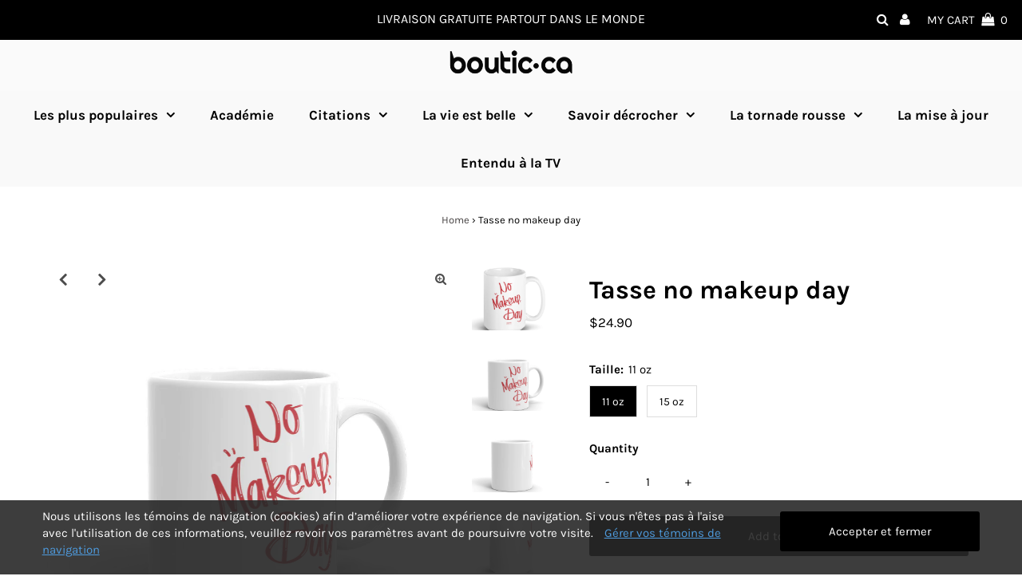

--- FILE ---
content_type: text/html; charset=utf-8
request_url: https://boutic.ca/en/products/tasse-no-makeup-day
body_size: 40803
content:
<!DOCTYPE html>
<html lang="en" class="no-js">
<head>
  <meta name="p:domain_verify" content="93f250916b50c113b8db8fbcc9c904ef"/>
  <meta name="facebook-domain-verification" content="f0n10uu13pp165ydp477qmm6t1qlh2" />
  <meta charset="utf-8" />
  <meta name="viewport" content="width=device-width, initial-scale=1, maximum-scale=1">
  

  <!-- Establish early connection to external domains -->
  <link rel="preconnect" href="https://cdn.shopify.com" crossorigin>
  <link rel="preconnect" href="https://fonts.shopify.com" crossorigin>
  <link rel="preconnect" href="https://monorail-edge.shopifysvc.com">
  <link rel="preconnect" href="//ajax.googleapis.com" crossorigin /><!-- Preload onDomain stylesheets and script libraries -->
  <link rel="preload" href="//boutic.ca/cdn/shop/t/2/assets/stylesheet.css?v=55739032260428847631619016407" as="style">
  <link rel="preload" as="font" href="//boutic.ca/cdn/fonts/karla/karla_n4.40497e07df527e6a50e58fb17ef1950c72f3e32c.woff2" type="font/woff2" crossorigin>
  <link rel="preload" as="font" href="//boutic.ca/cdn/fonts/karla/karla_n7.4358a847d4875593d69cfc3f8cc0b44c17b3ed03.woff2" type="font/woff2" crossorigin>
  <link rel="preload" as="font" href="//boutic.ca/cdn/fonts/karla/karla_n7.4358a847d4875593d69cfc3f8cc0b44c17b3ed03.woff2" type="font/woff2" crossorigin>
  <link rel="preload" href="//boutic.ca/cdn/shop/t/2/assets/eventemitter3.min.js?v=27939738353326123541619016408" as="script">
  <link rel="preload" href="//boutic.ca/cdn/shop/t/2/assets/theme.js?v=156125883926528995401619016405" as="script">
  <link rel="preload" href="//boutic.ca/cdn/shopifycloud/storefront/assets/themes_support/option_selection-b017cd28.js" as="script">

  <link rel="shortcut icon" href="//boutic.ca/cdn/shop/files/icon_32x32.png?v=1619634513" type="image/png" />
  <link rel="canonical" href="https://boutic.ca/en/products/tasse-no-makeup-day" />

  <title>Tasse no makeup day &ndash; Boutic.ca</title>
  <meta name="description" content="Que vous buviez votre café du matin, votre thé du soir ou autre chose entre temps, cette tasse est faite pour vous ! Elle est robuste et brillante avec un imprimé éclatant qui résiste au micro-ondes et au lave-vaisselle. Sur ce produit : No &quot;Makeup&quot; Day • En céramique • Passe au lave-vaisselle et au micro-ondes • Blanc" />

  
 <script type="application/ld+json">
   {
     "@context": "https://schema.org",
     "@type": "Product",
     "id": "tasse-no-makeup-day",
     "url": "/en/en/products/tasse-no-makeup-day",
     "image": "//boutic.ca/cdn/shop/products/white-glossy-mug-15oz-handle-on-right-609163f2d177d_1024x.jpg?v=1620141046",
     "name": "Tasse no makeup day",
     "brand": "Lyne Ste-Marie",
     "description": "Que vous buviez votre café du matin, votre thé du soir ou autre chose entre temps, cette tasse est faite pour vous ! Elle est robuste et brillante avec un imprimé éclatant qui résiste au micro-ondes et au lave-vaisselle.
Sur ce produit : No &quot;Makeup&quot; Day  • En céramique • Passe au lave-vaisselle et au micro-ondes • Blanc et brillant","sku": "2489939_1320","offers": {
       "@type": "Offer",
       "price": "24.90",
       "priceCurrency": "CAD",
       "availability": "http://schema.org/InStock",
       "priceValidUntil": "2030-01-01",
       "url": "/en/products/tasse-no-makeup-day"
     }}
 </script>


  

<meta property="og:type" content="product">
<meta property="og:title" content="Tasse no makeup day">
<meta property="og:url" content="https://boutic.ca/en/products/tasse-no-makeup-day">
<meta property="og:description" content="Que vous buviez votre café du matin, votre thé du soir ou autre chose entre temps, cette tasse est faite pour vous ! Elle est robuste et brillante avec un imprimé éclatant qui résiste au micro-ondes et au lave-vaisselle.
Sur ce produit : No &quot;Makeup&quot; Day  • En céramique • Passe au lave-vaisselle et au micro-ondes • Blanc et brillant">

<meta property="og:image" content="http://boutic.ca/cdn/shop/products/white-glossy-mug-15oz-handle-on-right-609163f2d177d_grande.jpg?v=1620141046">
<meta property="og:image:secure_url" content="https://boutic.ca/cdn/shop/products/white-glossy-mug-15oz-handle-on-right-609163f2d177d_grande.jpg?v=1620141046">

<meta property="og:image" content="http://boutic.ca/cdn/shop/products/white-glossy-mug-11oz-handle-on-right-609163f2d1857_grande.jpg?v=1620141048">
<meta property="og:image:secure_url" content="https://boutic.ca/cdn/shop/products/white-glossy-mug-11oz-handle-on-right-609163f2d1857_grande.jpg?v=1620141048">

<meta property="og:image" content="http://boutic.ca/cdn/shop/products/white-glossy-mug-11oz-front-view-609163f2d18dd_grande.jpg?v=1620141052">
<meta property="og:image:secure_url" content="https://boutic.ca/cdn/shop/products/white-glossy-mug-11oz-front-view-609163f2d18dd_grande.jpg?v=1620141052">

<meta property="og:price:amount" content="24.90">
<meta property="og:price:currency" content="CAD">

<meta property="og:site_name" content="Boutic.ca">



<meta name="twitter:card" content="summary">


<meta name="twitter:site" content="@">


<meta name="twitter:title" content="Tasse no makeup day">
<meta name="twitter:description" content="Que vous buviez votre café du matin, votre thé du soir ou autre chose entre temps, cette tasse est faite pour vous ! Elle est robuste et brillante avec un imprimé éclatant qui résiste au micro-ondes e">
<meta name="twitter:image" content="https://boutic.ca/cdn/shop/products/white-glossy-mug-15oz-handle-on-right-609163f2d177d_large.jpg?v=1620141046">
<meta name="twitter:image:width" content="480">
<meta name="twitter:image:height" content="480">


  <style data-shopify>



  :root {
    --main-family: Karla;
    --main-weight: 400;
    --font-size: 15px;
    --nav-size: 17px;
    --heading-family: Karla;
    --heading-weight: 700;
    --h1-size: 32px;
    --h2-size: 22px;
    --h3-size: 19px;
    --header-wrapper-background: #fafafa;
    --background: #ffffff;
    --logo-color: #292929;
    --header: #000000;
    --hello-color: #ffffff;
    --header-icons: #ffffff;
    --header-icons-hover: #b7b7b7;
    --mobile-header-icons: #000000;
    --header-color: #000000;
    --text-color: #000000;
    --link-color: #464242;
    --sale-color: #ef1010;
    --dotted-color: #ffffff;
    --button-color: #000000;
    --button-hover: #333333;
    --button-text: #ffffff;
    --secondary-button-color: #9f9f9f;
    --secondary-button-hover: #c4c4c4;
    --secondary-button-text: #ffffff;
    --direction-color: #000000;
    --direction-background: rgba(0,0,0,0);
    --direction-hover: rgba(0,0,0,0);
    --icons: #9f9b9a;
    --icons-hover: #404040;
    --footer-border: rgba(0,0,0,0);
    --footer-background: #f9f9f9;
    --footer-text: #060606;
    --footer-icons-color: #060606;
    --footer-icons-hover-color: #404040;
    --footer-input: #ffffff;
    --footer-input-text: #292929;
    --footer-button: #000000;
    --footer-button-text: #ffffff;
    --nav-family: Karla;
    --nav-weight: 700;
    --nav-color: #000000;
    --nav-hover-color: #f1f1f1;
    --nav-background-color: #f9f9f9;
    --nav-hover-link-color: #000000;
    --nav-border-color: rgba(0,0,0,0);
    --dropdown-background-color: #f1f1f1;
    --dropdown-link-color: #686868;
    --dropdown-link-hover-color: #020202;
    --dropdown-min-width: 220px;
    --free-shipping-bg: #dddddd;
    --free-shipping-text: #222222;
    --error-color: #c60808;
    --error-color-light: #fdd0d0;
    --swatch-height: 40px;
    --swatch-width: 44px;
    --tool-tip-width: -20;
    --icon-border-color: #e6e6e6;
    --select-arrow-bg: url(//boutic.ca/cdn/shop/t/2/assets/select-arrow.png?v=112595941721225094991619016413);
    --keyboard-focus-color: rgba(0,0,0,0);
    --keyboard-focus-border-style: solid;
    --keyboard-focus-border-weight: 1;
    --price-unit-price: #999999;
    --color-filter-size: 30px;

    
      --button-corners: 3px;
    

  }
  @media (max-width: 740px) {
    :root {
      --font-size: calc(15px - (15px * 0.15));
      --nav-size: calc(17px - (17px * 0.15));
      --h1-size: calc(32px - (32px * 0.15));
      --h2-size: calc(22px - (22px * 0.15));
      --h3-size: calc(19px - (19px * 0.15));
      --collection-item-image-height: 220px;
    }
  }
  @media screen and (min-width: 741px) and (max-width: 1220px) {
    :root {
        --collection-item-image-height: 320px;
    }
  }
  @media screen and (min-width: 1221px) {
    :root {
        --collection-item-image-height: 450px;
    }
  }
</style>


  <link rel="stylesheet" href="//boutic.ca/cdn/shop/t/2/assets/stylesheet.css?v=55739032260428847631619016407" type="text/css">

  <style>
  @font-face {
  font-family: Karla;
  font-weight: 400;
  font-style: normal;
  font-display: swap;
  src: url("//boutic.ca/cdn/fonts/karla/karla_n4.40497e07df527e6a50e58fb17ef1950c72f3e32c.woff2") format("woff2"),
       url("//boutic.ca/cdn/fonts/karla/karla_n4.e9f6f9de321061073c6bfe03c28976ba8ce6ee18.woff") format("woff");
}

  @font-face {
  font-family: Karla;
  font-weight: 700;
  font-style: normal;
  font-display: swap;
  src: url("//boutic.ca/cdn/fonts/karla/karla_n7.4358a847d4875593d69cfc3f8cc0b44c17b3ed03.woff2") format("woff2"),
       url("//boutic.ca/cdn/fonts/karla/karla_n7.96e322f6d76ce794f25fa29e55d6997c3fb656b6.woff") format("woff");
}

  @font-face {
  font-family: Karla;
  font-weight: 700;
  font-style: normal;
  font-display: swap;
  src: url("//boutic.ca/cdn/fonts/karla/karla_n7.4358a847d4875593d69cfc3f8cc0b44c17b3ed03.woff2") format("woff2"),
       url("//boutic.ca/cdn/fonts/karla/karla_n7.96e322f6d76ce794f25fa29e55d6997c3fb656b6.woff") format("woff");
}

  @font-face {
  font-family: Karla;
  font-weight: 700;
  font-style: normal;
  font-display: swap;
  src: url("//boutic.ca/cdn/fonts/karla/karla_n7.4358a847d4875593d69cfc3f8cc0b44c17b3ed03.woff2") format("woff2"),
       url("//boutic.ca/cdn/fonts/karla/karla_n7.96e322f6d76ce794f25fa29e55d6997c3fb656b6.woff") format("woff");
}

  @font-face {
  font-family: Karla;
  font-weight: 400;
  font-style: italic;
  font-display: swap;
  src: url("//boutic.ca/cdn/fonts/karla/karla_i4.2086039c16bcc3a78a72a2f7b471e3c4a7f873a6.woff2") format("woff2"),
       url("//boutic.ca/cdn/fonts/karla/karla_i4.7b9f59841a5960c16fa2a897a0716c8ebb183221.woff") format("woff");
}

  @font-face {
  font-family: Karla;
  font-weight: 700;
  font-style: italic;
  font-display: swap;
  src: url("//boutic.ca/cdn/fonts/karla/karla_i7.fe031cd65d6e02906286add4f6dda06afc2615f0.woff2") format("woff2"),
       url("//boutic.ca/cdn/fonts/karla/karla_i7.816d4949fa7f7d79314595d7003eda5b44e959e3.woff") format("woff");
}

  </style>

  <script>window.performance && window.performance.mark && window.performance.mark('shopify.content_for_header.start');</script><meta name="google-site-verification" content="JKPcWP9z2yKDKmacszWkTc3p0ZvlxW9Z4jacCerKey0">
<meta id="shopify-digital-wallet" name="shopify-digital-wallet" content="/55958667427/digital_wallets/dialog">
<meta name="shopify-checkout-api-token" content="d97a59666750a9e95793de8ec6612ee4">
<link rel="alternate" hreflang="x-default" href="https://boutic.ca/products/tasse-no-makeup-day">
<link rel="alternate" hreflang="fr" href="https://boutic.ca/products/tasse-no-makeup-day">
<link rel="alternate" hreflang="en" href="https://boutic.ca/en/products/tasse-no-makeup-day">
<link rel="alternate" type="application/json+oembed" href="https://boutic.ca/en/products/tasse-no-makeup-day.oembed">
<script async="async" src="/checkouts/internal/preloads.js?locale=en-CA"></script>
<link rel="preconnect" href="https://shop.app" crossorigin="anonymous">
<script async="async" src="https://shop.app/checkouts/internal/preloads.js?locale=en-CA&shop_id=55958667427" crossorigin="anonymous"></script>
<script id="apple-pay-shop-capabilities" type="application/json">{"shopId":55958667427,"countryCode":"CA","currencyCode":"CAD","merchantCapabilities":["supports3DS"],"merchantId":"gid:\/\/shopify\/Shop\/55958667427","merchantName":"Boutic.ca","requiredBillingContactFields":["postalAddress","email","phone"],"requiredShippingContactFields":["postalAddress","email","phone"],"shippingType":"shipping","supportedNetworks":["visa","masterCard","amex","discover","interac","jcb"],"total":{"type":"pending","label":"Boutic.ca","amount":"1.00"},"shopifyPaymentsEnabled":true,"supportsSubscriptions":true}</script>
<script id="shopify-features" type="application/json">{"accessToken":"d97a59666750a9e95793de8ec6612ee4","betas":["rich-media-storefront-analytics"],"domain":"boutic.ca","predictiveSearch":true,"shopId":55958667427,"locale":"en"}</script>
<script>var Shopify = Shopify || {};
Shopify.shop = "boutic-ca.myshopify.com";
Shopify.locale = "en";
Shopify.currency = {"active":"CAD","rate":"1.0"};
Shopify.country = "CA";
Shopify.theme = {"name":"Testament","id":122064502947,"schema_name":"Testament","schema_version":"7.5.5","theme_store_id":623,"role":"main"};
Shopify.theme.handle = "null";
Shopify.theme.style = {"id":null,"handle":null};
Shopify.cdnHost = "boutic.ca/cdn";
Shopify.routes = Shopify.routes || {};
Shopify.routes.root = "/en/";</script>
<script type="module">!function(o){(o.Shopify=o.Shopify||{}).modules=!0}(window);</script>
<script>!function(o){function n(){var o=[];function n(){o.push(Array.prototype.slice.apply(arguments))}return n.q=o,n}var t=o.Shopify=o.Shopify||{};t.loadFeatures=n(),t.autoloadFeatures=n()}(window);</script>
<script>
  window.ShopifyPay = window.ShopifyPay || {};
  window.ShopifyPay.apiHost = "shop.app\/pay";
  window.ShopifyPay.redirectState = null;
</script>
<script id="shop-js-analytics" type="application/json">{"pageType":"product"}</script>
<script defer="defer" async type="module" src="//boutic.ca/cdn/shopifycloud/shop-js/modules/v2/client.init-shop-cart-sync_BT-GjEfc.en.esm.js"></script>
<script defer="defer" async type="module" src="//boutic.ca/cdn/shopifycloud/shop-js/modules/v2/chunk.common_D58fp_Oc.esm.js"></script>
<script defer="defer" async type="module" src="//boutic.ca/cdn/shopifycloud/shop-js/modules/v2/chunk.modal_xMitdFEc.esm.js"></script>
<script type="module">
  await import("//boutic.ca/cdn/shopifycloud/shop-js/modules/v2/client.init-shop-cart-sync_BT-GjEfc.en.esm.js");
await import("//boutic.ca/cdn/shopifycloud/shop-js/modules/v2/chunk.common_D58fp_Oc.esm.js");
await import("//boutic.ca/cdn/shopifycloud/shop-js/modules/v2/chunk.modal_xMitdFEc.esm.js");

  window.Shopify.SignInWithShop?.initShopCartSync?.({"fedCMEnabled":true,"windoidEnabled":true});

</script>
<script>
  window.Shopify = window.Shopify || {};
  if (!window.Shopify.featureAssets) window.Shopify.featureAssets = {};
  window.Shopify.featureAssets['shop-js'] = {"shop-cart-sync":["modules/v2/client.shop-cart-sync_DZOKe7Ll.en.esm.js","modules/v2/chunk.common_D58fp_Oc.esm.js","modules/v2/chunk.modal_xMitdFEc.esm.js"],"init-fed-cm":["modules/v2/client.init-fed-cm_B6oLuCjv.en.esm.js","modules/v2/chunk.common_D58fp_Oc.esm.js","modules/v2/chunk.modal_xMitdFEc.esm.js"],"shop-cash-offers":["modules/v2/client.shop-cash-offers_D2sdYoxE.en.esm.js","modules/v2/chunk.common_D58fp_Oc.esm.js","modules/v2/chunk.modal_xMitdFEc.esm.js"],"shop-login-button":["modules/v2/client.shop-login-button_QeVjl5Y3.en.esm.js","modules/v2/chunk.common_D58fp_Oc.esm.js","modules/v2/chunk.modal_xMitdFEc.esm.js"],"pay-button":["modules/v2/client.pay-button_DXTOsIq6.en.esm.js","modules/v2/chunk.common_D58fp_Oc.esm.js","modules/v2/chunk.modal_xMitdFEc.esm.js"],"shop-button":["modules/v2/client.shop-button_DQZHx9pm.en.esm.js","modules/v2/chunk.common_D58fp_Oc.esm.js","modules/v2/chunk.modal_xMitdFEc.esm.js"],"avatar":["modules/v2/client.avatar_BTnouDA3.en.esm.js"],"init-windoid":["modules/v2/client.init-windoid_CR1B-cfM.en.esm.js","modules/v2/chunk.common_D58fp_Oc.esm.js","modules/v2/chunk.modal_xMitdFEc.esm.js"],"init-shop-for-new-customer-accounts":["modules/v2/client.init-shop-for-new-customer-accounts_C_vY_xzh.en.esm.js","modules/v2/client.shop-login-button_QeVjl5Y3.en.esm.js","modules/v2/chunk.common_D58fp_Oc.esm.js","modules/v2/chunk.modal_xMitdFEc.esm.js"],"init-shop-email-lookup-coordinator":["modules/v2/client.init-shop-email-lookup-coordinator_BI7n9ZSv.en.esm.js","modules/v2/chunk.common_D58fp_Oc.esm.js","modules/v2/chunk.modal_xMitdFEc.esm.js"],"init-shop-cart-sync":["modules/v2/client.init-shop-cart-sync_BT-GjEfc.en.esm.js","modules/v2/chunk.common_D58fp_Oc.esm.js","modules/v2/chunk.modal_xMitdFEc.esm.js"],"shop-toast-manager":["modules/v2/client.shop-toast-manager_DiYdP3xc.en.esm.js","modules/v2/chunk.common_D58fp_Oc.esm.js","modules/v2/chunk.modal_xMitdFEc.esm.js"],"init-customer-accounts":["modules/v2/client.init-customer-accounts_D9ZNqS-Q.en.esm.js","modules/v2/client.shop-login-button_QeVjl5Y3.en.esm.js","modules/v2/chunk.common_D58fp_Oc.esm.js","modules/v2/chunk.modal_xMitdFEc.esm.js"],"init-customer-accounts-sign-up":["modules/v2/client.init-customer-accounts-sign-up_iGw4briv.en.esm.js","modules/v2/client.shop-login-button_QeVjl5Y3.en.esm.js","modules/v2/chunk.common_D58fp_Oc.esm.js","modules/v2/chunk.modal_xMitdFEc.esm.js"],"shop-follow-button":["modules/v2/client.shop-follow-button_CqMgW2wH.en.esm.js","modules/v2/chunk.common_D58fp_Oc.esm.js","modules/v2/chunk.modal_xMitdFEc.esm.js"],"checkout-modal":["modules/v2/client.checkout-modal_xHeaAweL.en.esm.js","modules/v2/chunk.common_D58fp_Oc.esm.js","modules/v2/chunk.modal_xMitdFEc.esm.js"],"shop-login":["modules/v2/client.shop-login_D91U-Q7h.en.esm.js","modules/v2/chunk.common_D58fp_Oc.esm.js","modules/v2/chunk.modal_xMitdFEc.esm.js"],"lead-capture":["modules/v2/client.lead-capture_BJmE1dJe.en.esm.js","modules/v2/chunk.common_D58fp_Oc.esm.js","modules/v2/chunk.modal_xMitdFEc.esm.js"],"payment-terms":["modules/v2/client.payment-terms_Ci9AEqFq.en.esm.js","modules/v2/chunk.common_D58fp_Oc.esm.js","modules/v2/chunk.modal_xMitdFEc.esm.js"]};
</script>
<script>(function() {
  var isLoaded = false;
  function asyncLoad() {
    if (isLoaded) return;
    isLoaded = true;
    var urls = ["\/\/cdn.shopify.com\/proxy\/042813eda304c213c2e7eaf8b66e9dfa3717a131bab24a26759bbd8ebd0b6403\/static.cdn.printful.com\/static\/js\/external\/shopify-product-customizer.js?v=0.28\u0026shop=boutic-ca.myshopify.com\u0026sp-cache-control=cHVibGljLCBtYXgtYWdlPTkwMA"];
    for (var i = 0; i < urls.length; i++) {
      var s = document.createElement('script');
      s.type = 'text/javascript';
      s.async = true;
      s.src = urls[i];
      var x = document.getElementsByTagName('script')[0];
      x.parentNode.insertBefore(s, x);
    }
  };
  if(window.attachEvent) {
    window.attachEvent('onload', asyncLoad);
  } else {
    window.addEventListener('load', asyncLoad, false);
  }
})();</script>
<script id="__st">var __st={"a":55958667427,"offset":-18000,"reqid":"08cacf6d-5974-4af4-8519-c38ae650c7e0-1769471617","pageurl":"boutic.ca\/en\/products\/tasse-no-makeup-day","u":"9a098eb2ab91","p":"product","rtyp":"product","rid":6846833721507};</script>
<script>window.ShopifyPaypalV4VisibilityTracking = true;</script>
<script id="captcha-bootstrap">!function(){'use strict';const t='contact',e='account',n='new_comment',o=[[t,t],['blogs',n],['comments',n],[t,'customer']],c=[[e,'customer_login'],[e,'guest_login'],[e,'recover_customer_password'],[e,'create_customer']],r=t=>t.map((([t,e])=>`form[action*='/${t}']:not([data-nocaptcha='true']) input[name='form_type'][value='${e}']`)).join(','),a=t=>()=>t?[...document.querySelectorAll(t)].map((t=>t.form)):[];function s(){const t=[...o],e=r(t);return a(e)}const i='password',u='form_key',d=['recaptcha-v3-token','g-recaptcha-response','h-captcha-response',i],f=()=>{try{return window.sessionStorage}catch{return}},m='__shopify_v',_=t=>t.elements[u];function p(t,e,n=!1){try{const o=window.sessionStorage,c=JSON.parse(o.getItem(e)),{data:r}=function(t){const{data:e,action:n}=t;return t[m]||n?{data:e,action:n}:{data:t,action:n}}(c);for(const[e,n]of Object.entries(r))t.elements[e]&&(t.elements[e].value=n);n&&o.removeItem(e)}catch(o){console.error('form repopulation failed',{error:o})}}const l='form_type',E='cptcha';function T(t){t.dataset[E]=!0}const w=window,h=w.document,L='Shopify',v='ce_forms',y='captcha';let A=!1;((t,e)=>{const n=(g='f06e6c50-85a8-45c8-87d0-21a2b65856fe',I='https://cdn.shopify.com/shopifycloud/storefront-forms-hcaptcha/ce_storefront_forms_captcha_hcaptcha.v1.5.2.iife.js',D={infoText:'Protected by hCaptcha',privacyText:'Privacy',termsText:'Terms'},(t,e,n)=>{const o=w[L][v],c=o.bindForm;if(c)return c(t,g,e,D).then(n);var r;o.q.push([[t,g,e,D],n]),r=I,A||(h.body.append(Object.assign(h.createElement('script'),{id:'captcha-provider',async:!0,src:r})),A=!0)});var g,I,D;w[L]=w[L]||{},w[L][v]=w[L][v]||{},w[L][v].q=[],w[L][y]=w[L][y]||{},w[L][y].protect=function(t,e){n(t,void 0,e),T(t)},Object.freeze(w[L][y]),function(t,e,n,w,h,L){const[v,y,A,g]=function(t,e,n){const i=e?o:[],u=t?c:[],d=[...i,...u],f=r(d),m=r(i),_=r(d.filter((([t,e])=>n.includes(e))));return[a(f),a(m),a(_),s()]}(w,h,L),I=t=>{const e=t.target;return e instanceof HTMLFormElement?e:e&&e.form},D=t=>v().includes(t);t.addEventListener('submit',(t=>{const e=I(t);if(!e)return;const n=D(e)&&!e.dataset.hcaptchaBound&&!e.dataset.recaptchaBound,o=_(e),c=g().includes(e)&&(!o||!o.value);(n||c)&&t.preventDefault(),c&&!n&&(function(t){try{if(!f())return;!function(t){const e=f();if(!e)return;const n=_(t);if(!n)return;const o=n.value;o&&e.removeItem(o)}(t);const e=Array.from(Array(32),(()=>Math.random().toString(36)[2])).join('');!function(t,e){_(t)||t.append(Object.assign(document.createElement('input'),{type:'hidden',name:u})),t.elements[u].value=e}(t,e),function(t,e){const n=f();if(!n)return;const o=[...t.querySelectorAll(`input[type='${i}']`)].map((({name:t})=>t)),c=[...d,...o],r={};for(const[a,s]of new FormData(t).entries())c.includes(a)||(r[a]=s);n.setItem(e,JSON.stringify({[m]:1,action:t.action,data:r}))}(t,e)}catch(e){console.error('failed to persist form',e)}}(e),e.submit())}));const S=(t,e)=>{t&&!t.dataset[E]&&(n(t,e.some((e=>e===t))),T(t))};for(const o of['focusin','change'])t.addEventListener(o,(t=>{const e=I(t);D(e)&&S(e,y())}));const B=e.get('form_key'),M=e.get(l),P=B&&M;t.addEventListener('DOMContentLoaded',(()=>{const t=y();if(P)for(const e of t)e.elements[l].value===M&&p(e,B);[...new Set([...A(),...v().filter((t=>'true'===t.dataset.shopifyCaptcha))])].forEach((e=>S(e,t)))}))}(h,new URLSearchParams(w.location.search),n,t,e,['guest_login'])})(!0,!0)}();</script>
<script integrity="sha256-4kQ18oKyAcykRKYeNunJcIwy7WH5gtpwJnB7kiuLZ1E=" data-source-attribution="shopify.loadfeatures" defer="defer" src="//boutic.ca/cdn/shopifycloud/storefront/assets/storefront/load_feature-a0a9edcb.js" crossorigin="anonymous"></script>
<script crossorigin="anonymous" defer="defer" src="//boutic.ca/cdn/shopifycloud/storefront/assets/shopify_pay/storefront-65b4c6d7.js?v=20250812"></script>
<script data-source-attribution="shopify.dynamic_checkout.dynamic.init">var Shopify=Shopify||{};Shopify.PaymentButton=Shopify.PaymentButton||{isStorefrontPortableWallets:!0,init:function(){window.Shopify.PaymentButton.init=function(){};var t=document.createElement("script");t.src="https://boutic.ca/cdn/shopifycloud/portable-wallets/latest/portable-wallets.en.js",t.type="module",document.head.appendChild(t)}};
</script>
<script data-source-attribution="shopify.dynamic_checkout.buyer_consent">
  function portableWalletsHideBuyerConsent(e){var t=document.getElementById("shopify-buyer-consent"),n=document.getElementById("shopify-subscription-policy-button");t&&n&&(t.classList.add("hidden"),t.setAttribute("aria-hidden","true"),n.removeEventListener("click",e))}function portableWalletsShowBuyerConsent(e){var t=document.getElementById("shopify-buyer-consent"),n=document.getElementById("shopify-subscription-policy-button");t&&n&&(t.classList.remove("hidden"),t.removeAttribute("aria-hidden"),n.addEventListener("click",e))}window.Shopify?.PaymentButton&&(window.Shopify.PaymentButton.hideBuyerConsent=portableWalletsHideBuyerConsent,window.Shopify.PaymentButton.showBuyerConsent=portableWalletsShowBuyerConsent);
</script>
<script data-source-attribution="shopify.dynamic_checkout.cart.bootstrap">document.addEventListener("DOMContentLoaded",(function(){function t(){return document.querySelector("shopify-accelerated-checkout-cart, shopify-accelerated-checkout")}if(t())Shopify.PaymentButton.init();else{new MutationObserver((function(e,n){t()&&(Shopify.PaymentButton.init(),n.disconnect())})).observe(document.body,{childList:!0,subtree:!0})}}));
</script>
<script id='scb4127' type='text/javascript' async='' src='https://boutic.ca/cdn/shopifycloud/privacy-banner/storefront-banner.js'></script><link id="shopify-accelerated-checkout-styles" rel="stylesheet" media="screen" href="https://boutic.ca/cdn/shopifycloud/portable-wallets/latest/accelerated-checkout-backwards-compat.css" crossorigin="anonymous">
<style id="shopify-accelerated-checkout-cart">
        #shopify-buyer-consent {
  margin-top: 1em;
  display: inline-block;
  width: 100%;
}

#shopify-buyer-consent.hidden {
  display: none;
}

#shopify-subscription-policy-button {
  background: none;
  border: none;
  padding: 0;
  text-decoration: underline;
  font-size: inherit;
  cursor: pointer;
}

#shopify-subscription-policy-button::before {
  box-shadow: none;
}

      </style>

<script>window.performance && window.performance.mark && window.performance.mark('shopify.content_for_header.end');</script>

<link href="https://monorail-edge.shopifysvc.com" rel="dns-prefetch">
<script>(function(){if ("sendBeacon" in navigator && "performance" in window) {try {var session_token_from_headers = performance.getEntriesByType('navigation')[0].serverTiming.find(x => x.name == '_s').description;} catch {var session_token_from_headers = undefined;}var session_cookie_matches = document.cookie.match(/_shopify_s=([^;]*)/);var session_token_from_cookie = session_cookie_matches && session_cookie_matches.length === 2 ? session_cookie_matches[1] : "";var session_token = session_token_from_headers || session_token_from_cookie || "";function handle_abandonment_event(e) {var entries = performance.getEntries().filter(function(entry) {return /monorail-edge.shopifysvc.com/.test(entry.name);});if (!window.abandonment_tracked && entries.length === 0) {window.abandonment_tracked = true;var currentMs = Date.now();var navigation_start = performance.timing.navigationStart;var payload = {shop_id: 55958667427,url: window.location.href,navigation_start,duration: currentMs - navigation_start,session_token,page_type: "product"};window.navigator.sendBeacon("https://monorail-edge.shopifysvc.com/v1/produce", JSON.stringify({schema_id: "online_store_buyer_site_abandonment/1.1",payload: payload,metadata: {event_created_at_ms: currentMs,event_sent_at_ms: currentMs}}));}}window.addEventListener('pagehide', handle_abandonment_event);}}());</script>
<script id="web-pixels-manager-setup">(function e(e,d,r,n,o){if(void 0===o&&(o={}),!Boolean(null===(a=null===(i=window.Shopify)||void 0===i?void 0:i.analytics)||void 0===a?void 0:a.replayQueue)){var i,a;window.Shopify=window.Shopify||{};var t=window.Shopify;t.analytics=t.analytics||{};var s=t.analytics;s.replayQueue=[],s.publish=function(e,d,r){return s.replayQueue.push([e,d,r]),!0};try{self.performance.mark("wpm:start")}catch(e){}var l=function(){var e={modern:/Edge?\/(1{2}[4-9]|1[2-9]\d|[2-9]\d{2}|\d{4,})\.\d+(\.\d+|)|Firefox\/(1{2}[4-9]|1[2-9]\d|[2-9]\d{2}|\d{4,})\.\d+(\.\d+|)|Chrom(ium|e)\/(9{2}|\d{3,})\.\d+(\.\d+|)|(Maci|X1{2}).+ Version\/(15\.\d+|(1[6-9]|[2-9]\d|\d{3,})\.\d+)([,.]\d+|)( \(\w+\)|)( Mobile\/\w+|) Safari\/|Chrome.+OPR\/(9{2}|\d{3,})\.\d+\.\d+|(CPU[ +]OS|iPhone[ +]OS|CPU[ +]iPhone|CPU IPhone OS|CPU iPad OS)[ +]+(15[._]\d+|(1[6-9]|[2-9]\d|\d{3,})[._]\d+)([._]\d+|)|Android:?[ /-](13[3-9]|1[4-9]\d|[2-9]\d{2}|\d{4,})(\.\d+|)(\.\d+|)|Android.+Firefox\/(13[5-9]|1[4-9]\d|[2-9]\d{2}|\d{4,})\.\d+(\.\d+|)|Android.+Chrom(ium|e)\/(13[3-9]|1[4-9]\d|[2-9]\d{2}|\d{4,})\.\d+(\.\d+|)|SamsungBrowser\/([2-9]\d|\d{3,})\.\d+/,legacy:/Edge?\/(1[6-9]|[2-9]\d|\d{3,})\.\d+(\.\d+|)|Firefox\/(5[4-9]|[6-9]\d|\d{3,})\.\d+(\.\d+|)|Chrom(ium|e)\/(5[1-9]|[6-9]\d|\d{3,})\.\d+(\.\d+|)([\d.]+$|.*Safari\/(?![\d.]+ Edge\/[\d.]+$))|(Maci|X1{2}).+ Version\/(10\.\d+|(1[1-9]|[2-9]\d|\d{3,})\.\d+)([,.]\d+|)( \(\w+\)|)( Mobile\/\w+|) Safari\/|Chrome.+OPR\/(3[89]|[4-9]\d|\d{3,})\.\d+\.\d+|(CPU[ +]OS|iPhone[ +]OS|CPU[ +]iPhone|CPU IPhone OS|CPU iPad OS)[ +]+(10[._]\d+|(1[1-9]|[2-9]\d|\d{3,})[._]\d+)([._]\d+|)|Android:?[ /-](13[3-9]|1[4-9]\d|[2-9]\d{2}|\d{4,})(\.\d+|)(\.\d+|)|Mobile Safari.+OPR\/([89]\d|\d{3,})\.\d+\.\d+|Android.+Firefox\/(13[5-9]|1[4-9]\d|[2-9]\d{2}|\d{4,})\.\d+(\.\d+|)|Android.+Chrom(ium|e)\/(13[3-9]|1[4-9]\d|[2-9]\d{2}|\d{4,})\.\d+(\.\d+|)|Android.+(UC? ?Browser|UCWEB|U3)[ /]?(15\.([5-9]|\d{2,})|(1[6-9]|[2-9]\d|\d{3,})\.\d+)\.\d+|SamsungBrowser\/(5\.\d+|([6-9]|\d{2,})\.\d+)|Android.+MQ{2}Browser\/(14(\.(9|\d{2,})|)|(1[5-9]|[2-9]\d|\d{3,})(\.\d+|))(\.\d+|)|K[Aa][Ii]OS\/(3\.\d+|([4-9]|\d{2,})\.\d+)(\.\d+|)/},d=e.modern,r=e.legacy,n=navigator.userAgent;return n.match(d)?"modern":n.match(r)?"legacy":"unknown"}(),u="modern"===l?"modern":"legacy",c=(null!=n?n:{modern:"",legacy:""})[u],f=function(e){return[e.baseUrl,"/wpm","/b",e.hashVersion,"modern"===e.buildTarget?"m":"l",".js"].join("")}({baseUrl:d,hashVersion:r,buildTarget:u}),m=function(e){var d=e.version,r=e.bundleTarget,n=e.surface,o=e.pageUrl,i=e.monorailEndpoint;return{emit:function(e){var a=e.status,t=e.errorMsg,s=(new Date).getTime(),l=JSON.stringify({metadata:{event_sent_at_ms:s},events:[{schema_id:"web_pixels_manager_load/3.1",payload:{version:d,bundle_target:r,page_url:o,status:a,surface:n,error_msg:t},metadata:{event_created_at_ms:s}}]});if(!i)return console&&console.warn&&console.warn("[Web Pixels Manager] No Monorail endpoint provided, skipping logging."),!1;try{return self.navigator.sendBeacon.bind(self.navigator)(i,l)}catch(e){}var u=new XMLHttpRequest;try{return u.open("POST",i,!0),u.setRequestHeader("Content-Type","text/plain"),u.send(l),!0}catch(e){return console&&console.warn&&console.warn("[Web Pixels Manager] Got an unhandled error while logging to Monorail."),!1}}}}({version:r,bundleTarget:l,surface:e.surface,pageUrl:self.location.href,monorailEndpoint:e.monorailEndpoint});try{o.browserTarget=l,function(e){var d=e.src,r=e.async,n=void 0===r||r,o=e.onload,i=e.onerror,a=e.sri,t=e.scriptDataAttributes,s=void 0===t?{}:t,l=document.createElement("script"),u=document.querySelector("head"),c=document.querySelector("body");if(l.async=n,l.src=d,a&&(l.integrity=a,l.crossOrigin="anonymous"),s)for(var f in s)if(Object.prototype.hasOwnProperty.call(s,f))try{l.dataset[f]=s[f]}catch(e){}if(o&&l.addEventListener("load",o),i&&l.addEventListener("error",i),u)u.appendChild(l);else{if(!c)throw new Error("Did not find a head or body element to append the script");c.appendChild(l)}}({src:f,async:!0,onload:function(){if(!function(){var e,d;return Boolean(null===(d=null===(e=window.Shopify)||void 0===e?void 0:e.analytics)||void 0===d?void 0:d.initialized)}()){var d=window.webPixelsManager.init(e)||void 0;if(d){var r=window.Shopify.analytics;r.replayQueue.forEach((function(e){var r=e[0],n=e[1],o=e[2];d.publishCustomEvent(r,n,o)})),r.replayQueue=[],r.publish=d.publishCustomEvent,r.visitor=d.visitor,r.initialized=!0}}},onerror:function(){return m.emit({status:"failed",errorMsg:"".concat(f," has failed to load")})},sri:function(e){var d=/^sha384-[A-Za-z0-9+/=]+$/;return"string"==typeof e&&d.test(e)}(c)?c:"",scriptDataAttributes:o}),m.emit({status:"loading"})}catch(e){m.emit({status:"failed",errorMsg:(null==e?void 0:e.message)||"Unknown error"})}}})({shopId: 55958667427,storefrontBaseUrl: "https://boutic.ca",extensionsBaseUrl: "https://extensions.shopifycdn.com/cdn/shopifycloud/web-pixels-manager",monorailEndpoint: "https://monorail-edge.shopifysvc.com/unstable/produce_batch",surface: "storefront-renderer",enabledBetaFlags: ["2dca8a86"],webPixelsConfigList: [{"id":"1279787229","configuration":"{\"storeIdentity\":\"boutic-ca.myshopify.com\",\"baseURL\":\"https:\\\/\\\/api.printful.com\\\/shopify-pixels\"}","eventPayloadVersion":"v1","runtimeContext":"STRICT","scriptVersion":"74f275712857ab41bea9d998dcb2f9da","type":"APP","apiClientId":156624,"privacyPurposes":["ANALYTICS","MARKETING","SALE_OF_DATA"],"dataSharingAdjustments":{"protectedCustomerApprovalScopes":["read_customer_address","read_customer_email","read_customer_name","read_customer_personal_data","read_customer_phone"]}},{"id":"511803613","configuration":"{\"config\":\"{\\\"pixel_id\\\":\\\"GT-KT92FWW\\\",\\\"target_country\\\":\\\"CA\\\",\\\"gtag_events\\\":[{\\\"type\\\":\\\"purchase\\\",\\\"action_label\\\":\\\"MC-FCCK0MDFT8\\\"},{\\\"type\\\":\\\"page_view\\\",\\\"action_label\\\":\\\"MC-FCCK0MDFT8\\\"},{\\\"type\\\":\\\"view_item\\\",\\\"action_label\\\":\\\"MC-FCCK0MDFT8\\\"}],\\\"enable_monitoring_mode\\\":false}\"}","eventPayloadVersion":"v1","runtimeContext":"OPEN","scriptVersion":"b2a88bafab3e21179ed38636efcd8a93","type":"APP","apiClientId":1780363,"privacyPurposes":[],"dataSharingAdjustments":{"protectedCustomerApprovalScopes":["read_customer_address","read_customer_email","read_customer_name","read_customer_personal_data","read_customer_phone"]}},{"id":"168460509","configuration":"{\"pixel_id\":\"1093302801247083\",\"pixel_type\":\"facebook_pixel\",\"metaapp_system_user_token\":\"-\"}","eventPayloadVersion":"v1","runtimeContext":"OPEN","scriptVersion":"ca16bc87fe92b6042fbaa3acc2fbdaa6","type":"APP","apiClientId":2329312,"privacyPurposes":["ANALYTICS","MARKETING","SALE_OF_DATA"],"dataSharingAdjustments":{"protectedCustomerApprovalScopes":["read_customer_address","read_customer_email","read_customer_name","read_customer_personal_data","read_customer_phone"]}},{"id":"69796061","configuration":"{\"tagID\":\"2612457505023\"}","eventPayloadVersion":"v1","runtimeContext":"STRICT","scriptVersion":"18031546ee651571ed29edbe71a3550b","type":"APP","apiClientId":3009811,"privacyPurposes":["ANALYTICS","MARKETING","SALE_OF_DATA"],"dataSharingAdjustments":{"protectedCustomerApprovalScopes":["read_customer_address","read_customer_email","read_customer_name","read_customer_personal_data","read_customer_phone"]}},{"id":"67567837","eventPayloadVersion":"v1","runtimeContext":"LAX","scriptVersion":"1","type":"CUSTOM","privacyPurposes":["ANALYTICS"],"name":"Google Analytics tag (migrated)"},{"id":"shopify-app-pixel","configuration":"{}","eventPayloadVersion":"v1","runtimeContext":"STRICT","scriptVersion":"0450","apiClientId":"shopify-pixel","type":"APP","privacyPurposes":["ANALYTICS","MARKETING"]},{"id":"shopify-custom-pixel","eventPayloadVersion":"v1","runtimeContext":"LAX","scriptVersion":"0450","apiClientId":"shopify-pixel","type":"CUSTOM","privacyPurposes":["ANALYTICS","MARKETING"]}],isMerchantRequest: false,initData: {"shop":{"name":"Boutic.ca","paymentSettings":{"currencyCode":"CAD"},"myshopifyDomain":"boutic-ca.myshopify.com","countryCode":"CA","storefrontUrl":"https:\/\/boutic.ca\/en"},"customer":null,"cart":null,"checkout":null,"productVariants":[{"price":{"amount":24.9,"currencyCode":"CAD"},"product":{"title":"Tasse no makeup day","vendor":"Lyne Ste-Marie","id":"6846833721507","untranslatedTitle":"Tasse no makeup day","url":"\/en\/products\/tasse-no-makeup-day","type":"Tasse"},"id":"40184187846819","image":{"src":"\/\/boutic.ca\/cdn\/shop\/products\/white-glossy-mug-11oz-handle-on-right-609163f2d1857.jpg?v=1620141048"},"sku":"2489939_1320","title":"11 oz","untranslatedTitle":"11 oz"},{"price":{"amount":29.9,"currencyCode":"CAD"},"product":{"title":"Tasse no makeup day","vendor":"Lyne Ste-Marie","id":"6846833721507","untranslatedTitle":"Tasse no makeup day","url":"\/en\/products\/tasse-no-makeup-day","type":"Tasse"},"id":"40184187879587","image":{"src":"\/\/boutic.ca\/cdn\/shop\/products\/white-glossy-mug-15oz-handle-on-right-609163f2d177d.jpg?v=1620141046"},"sku":"2489939_4830","title":"15 oz","untranslatedTitle":"15 oz"}],"purchasingCompany":null},},"https://boutic.ca/cdn","fcfee988w5aeb613cpc8e4bc33m6693e112",{"modern":"","legacy":""},{"shopId":"55958667427","storefrontBaseUrl":"https:\/\/boutic.ca","extensionBaseUrl":"https:\/\/extensions.shopifycdn.com\/cdn\/shopifycloud\/web-pixels-manager","surface":"storefront-renderer","enabledBetaFlags":"[\"2dca8a86\"]","isMerchantRequest":"false","hashVersion":"fcfee988w5aeb613cpc8e4bc33m6693e112","publish":"custom","events":"[[\"page_viewed\",{}],[\"product_viewed\",{\"productVariant\":{\"price\":{\"amount\":24.9,\"currencyCode\":\"CAD\"},\"product\":{\"title\":\"Tasse no makeup day\",\"vendor\":\"Lyne Ste-Marie\",\"id\":\"6846833721507\",\"untranslatedTitle\":\"Tasse no makeup day\",\"url\":\"\/en\/products\/tasse-no-makeup-day\",\"type\":\"Tasse\"},\"id\":\"40184187846819\",\"image\":{\"src\":\"\/\/boutic.ca\/cdn\/shop\/products\/white-glossy-mug-11oz-handle-on-right-609163f2d1857.jpg?v=1620141048\"},\"sku\":\"2489939_1320\",\"title\":\"11 oz\",\"untranslatedTitle\":\"11 oz\"}}]]"});</script><script>
  window.ShopifyAnalytics = window.ShopifyAnalytics || {};
  window.ShopifyAnalytics.meta = window.ShopifyAnalytics.meta || {};
  window.ShopifyAnalytics.meta.currency = 'CAD';
  var meta = {"product":{"id":6846833721507,"gid":"gid:\/\/shopify\/Product\/6846833721507","vendor":"Lyne Ste-Marie","type":"Tasse","handle":"tasse-no-makeup-day","variants":[{"id":40184187846819,"price":2490,"name":"Tasse no makeup day - 11 oz","public_title":"11 oz","sku":"2489939_1320"},{"id":40184187879587,"price":2990,"name":"Tasse no makeup day - 15 oz","public_title":"15 oz","sku":"2489939_4830"}],"remote":false},"page":{"pageType":"product","resourceType":"product","resourceId":6846833721507,"requestId":"08cacf6d-5974-4af4-8519-c38ae650c7e0-1769471617"}};
  for (var attr in meta) {
    window.ShopifyAnalytics.meta[attr] = meta[attr];
  }
</script>
<script class="analytics">
  (function () {
    var customDocumentWrite = function(content) {
      var jquery = null;

      if (window.jQuery) {
        jquery = window.jQuery;
      } else if (window.Checkout && window.Checkout.$) {
        jquery = window.Checkout.$;
      }

      if (jquery) {
        jquery('body').append(content);
      }
    };

    var hasLoggedConversion = function(token) {
      if (token) {
        return document.cookie.indexOf('loggedConversion=' + token) !== -1;
      }
      return false;
    }

    var setCookieIfConversion = function(token) {
      if (token) {
        var twoMonthsFromNow = new Date(Date.now());
        twoMonthsFromNow.setMonth(twoMonthsFromNow.getMonth() + 2);

        document.cookie = 'loggedConversion=' + token + '; expires=' + twoMonthsFromNow;
      }
    }

    var trekkie = window.ShopifyAnalytics.lib = window.trekkie = window.trekkie || [];
    if (trekkie.integrations) {
      return;
    }
    trekkie.methods = [
      'identify',
      'page',
      'ready',
      'track',
      'trackForm',
      'trackLink'
    ];
    trekkie.factory = function(method) {
      return function() {
        var args = Array.prototype.slice.call(arguments);
        args.unshift(method);
        trekkie.push(args);
        return trekkie;
      };
    };
    for (var i = 0; i < trekkie.methods.length; i++) {
      var key = trekkie.methods[i];
      trekkie[key] = trekkie.factory(key);
    }
    trekkie.load = function(config) {
      trekkie.config = config || {};
      trekkie.config.initialDocumentCookie = document.cookie;
      var first = document.getElementsByTagName('script')[0];
      var script = document.createElement('script');
      script.type = 'text/javascript';
      script.onerror = function(e) {
        var scriptFallback = document.createElement('script');
        scriptFallback.type = 'text/javascript';
        scriptFallback.onerror = function(error) {
                var Monorail = {
      produce: function produce(monorailDomain, schemaId, payload) {
        var currentMs = new Date().getTime();
        var event = {
          schema_id: schemaId,
          payload: payload,
          metadata: {
            event_created_at_ms: currentMs,
            event_sent_at_ms: currentMs
          }
        };
        return Monorail.sendRequest("https://" + monorailDomain + "/v1/produce", JSON.stringify(event));
      },
      sendRequest: function sendRequest(endpointUrl, payload) {
        // Try the sendBeacon API
        if (window && window.navigator && typeof window.navigator.sendBeacon === 'function' && typeof window.Blob === 'function' && !Monorail.isIos12()) {
          var blobData = new window.Blob([payload], {
            type: 'text/plain'
          });

          if (window.navigator.sendBeacon(endpointUrl, blobData)) {
            return true;
          } // sendBeacon was not successful

        } // XHR beacon

        var xhr = new XMLHttpRequest();

        try {
          xhr.open('POST', endpointUrl);
          xhr.setRequestHeader('Content-Type', 'text/plain');
          xhr.send(payload);
        } catch (e) {
          console.log(e);
        }

        return false;
      },
      isIos12: function isIos12() {
        return window.navigator.userAgent.lastIndexOf('iPhone; CPU iPhone OS 12_') !== -1 || window.navigator.userAgent.lastIndexOf('iPad; CPU OS 12_') !== -1;
      }
    };
    Monorail.produce('monorail-edge.shopifysvc.com',
      'trekkie_storefront_load_errors/1.1',
      {shop_id: 55958667427,
      theme_id: 122064502947,
      app_name: "storefront",
      context_url: window.location.href,
      source_url: "//boutic.ca/cdn/s/trekkie.storefront.a804e9514e4efded663580eddd6991fcc12b5451.min.js"});

        };
        scriptFallback.async = true;
        scriptFallback.src = '//boutic.ca/cdn/s/trekkie.storefront.a804e9514e4efded663580eddd6991fcc12b5451.min.js';
        first.parentNode.insertBefore(scriptFallback, first);
      };
      script.async = true;
      script.src = '//boutic.ca/cdn/s/trekkie.storefront.a804e9514e4efded663580eddd6991fcc12b5451.min.js';
      first.parentNode.insertBefore(script, first);
    };
    trekkie.load(
      {"Trekkie":{"appName":"storefront","development":false,"defaultAttributes":{"shopId":55958667427,"isMerchantRequest":null,"themeId":122064502947,"themeCityHash":"4522180424259500883","contentLanguage":"en","currency":"CAD","eventMetadataId":"e4c90f8e-9569-49b7-a7d9-241eac3d246d"},"isServerSideCookieWritingEnabled":true,"monorailRegion":"shop_domain","enabledBetaFlags":["65f19447"]},"Session Attribution":{},"S2S":{"facebookCapiEnabled":true,"source":"trekkie-storefront-renderer","apiClientId":580111}}
    );

    var loaded = false;
    trekkie.ready(function() {
      if (loaded) return;
      loaded = true;

      window.ShopifyAnalytics.lib = window.trekkie;

      var originalDocumentWrite = document.write;
      document.write = customDocumentWrite;
      try { window.ShopifyAnalytics.merchantGoogleAnalytics.call(this); } catch(error) {};
      document.write = originalDocumentWrite;

      window.ShopifyAnalytics.lib.page(null,{"pageType":"product","resourceType":"product","resourceId":6846833721507,"requestId":"08cacf6d-5974-4af4-8519-c38ae650c7e0-1769471617","shopifyEmitted":true});

      var match = window.location.pathname.match(/checkouts\/(.+)\/(thank_you|post_purchase)/)
      var token = match? match[1]: undefined;
      if (!hasLoggedConversion(token)) {
        setCookieIfConversion(token);
        window.ShopifyAnalytics.lib.track("Viewed Product",{"currency":"CAD","variantId":40184187846819,"productId":6846833721507,"productGid":"gid:\/\/shopify\/Product\/6846833721507","name":"Tasse no makeup day - 11 oz","price":"24.90","sku":"2489939_1320","brand":"Lyne Ste-Marie","variant":"11 oz","category":"Tasse","nonInteraction":true,"remote":false},undefined,undefined,{"shopifyEmitted":true});
      window.ShopifyAnalytics.lib.track("monorail:\/\/trekkie_storefront_viewed_product\/1.1",{"currency":"CAD","variantId":40184187846819,"productId":6846833721507,"productGid":"gid:\/\/shopify\/Product\/6846833721507","name":"Tasse no makeup day - 11 oz","price":"24.90","sku":"2489939_1320","brand":"Lyne Ste-Marie","variant":"11 oz","category":"Tasse","nonInteraction":true,"remote":false,"referer":"https:\/\/boutic.ca\/en\/products\/tasse-no-makeup-day"});
      }
    });


        var eventsListenerScript = document.createElement('script');
        eventsListenerScript.async = true;
        eventsListenerScript.src = "//boutic.ca/cdn/shopifycloud/storefront/assets/shop_events_listener-3da45d37.js";
        document.getElementsByTagName('head')[0].appendChild(eventsListenerScript);

})();</script>
  <script>
  if (!window.ga || (window.ga && typeof window.ga !== 'function')) {
    window.ga = function ga() {
      (window.ga.q = window.ga.q || []).push(arguments);
      if (window.Shopify && window.Shopify.analytics && typeof window.Shopify.analytics.publish === 'function') {
        window.Shopify.analytics.publish("ga_stub_called", {}, {sendTo: "google_osp_migration"});
      }
      console.error("Shopify's Google Analytics stub called with:", Array.from(arguments), "\nSee https://help.shopify.com/manual/promoting-marketing/pixels/pixel-migration#google for more information.");
    };
    if (window.Shopify && window.Shopify.analytics && typeof window.Shopify.analytics.publish === 'function') {
      window.Shopify.analytics.publish("ga_stub_initialized", {}, {sendTo: "google_osp_migration"});
    }
  }
</script>
<script
  defer
  src="https://boutic.ca/cdn/shopifycloud/perf-kit/shopify-perf-kit-3.0.4.min.js"
  data-application="storefront-renderer"
  data-shop-id="55958667427"
  data-render-region="gcp-us-east1"
  data-page-type="product"
  data-theme-instance-id="122064502947"
  data-theme-name="Testament"
  data-theme-version="7.5.5"
  data-monorail-region="shop_domain"
  data-resource-timing-sampling-rate="10"
  data-shs="true"
  data-shs-beacon="true"
  data-shs-export-with-fetch="true"
  data-shs-logs-sample-rate="1"
  data-shs-beacon-endpoint="https://boutic.ca/api/collect"
></script>
</head>
<body class="gridlock template-product product js-slideout-toggle-wrapper js-modal-toggle-wrapper product-variant-type--swatches theme-image-effect theme-buttons-curved theme-image-hover ">
  <div class="js-slideout-overlay site-overlay"></div>
  <div class="js-modal-overlay site-overlay"></div>

  <aside class="slideout slideout__drawer-left" data-wau-slideout="mobile-navigation" id="slideout-mobile-navigation">
    <div id="shopify-section-mobile-navigation" class="shopify-section"><nav class="mobile-menu" role="navigation" data-section-id="mobile-navigation" data-section-type="mobile-navigation">
  <div class="slideout__trigger--close">
    <button class="slideout__trigger-mobile-menu js-slideout-close" data-slideout-direction="left" aria-label="Close navigation" tabindex="0" type="button" name="button">
      <div class="icn-close"></div>
    </button>
  </div>
  
    
        <div class="mobile-menu__block mobile-menu__cart-status" >
          <a class="mobile-menu__cart-icon" href="/en/cart">
            Cart
            <span class="mobile-menu__cart-count js-cart-count">0</span>

            
              <i class="fa fa-shopping-cart" aria-hidden="true"></i>
            
          </a>
        </div>
    
  
    

        
        

        <ul class="js-accordion js-accordion-mobile-nav c-accordion c-accordion--mobile-nav c-accordion--1603134"
            id="c-accordion--1603134"
            

             >

          

          

            

            

              

              
              

              <li class="js-accordion-header c-accordion__header">
                <a class="js-accordion-link c-accordion__link" href="/en/collections/les-plus-populaires">Les plus populaires</a>
                <button class="dropdown-arrow" aria-label="Les plus populaires" data-toggle="accordion" aria-expanded="false" aria-controls="c-accordion__panel--1603134-1" >
                  <i class="fa fa-angle-down"></i>
                </button>
              </li>

              <li class="c-accordion__panel c-accordion__panel--1603134-1" id="c-accordion__panel--1603134-1" data-parent="#c-accordion--1603134">

                

                <ul class="js-accordion js-accordion-mobile-nav c-accordion c-accordion--mobile-nav c-accordion--mobile-nav__inner c-accordion--1603134-1" id="c-accordion--1603134-1">

                  
                    
                    <li>
                      <a class="js-accordion-link c-accordion__link" href="/en/collections/les-plus-populaires/Femme">Pour femmes</a>
                    </li>
                    
                  
                    
                    <li>
                      <a class="js-accordion-link c-accordion__link" href="/en/collections/les-plus-populaires/homme">Pour homme</a>
                    </li>
                    
                  
                    
                    <li>
                      <a class="js-accordion-link c-accordion__link" href="/en/products/carte-cadeaux-boutic-ca">Carte-cadeau</a>
                    </li>
                    
                  
                </ul>
              </li>
            
          

            

            
            <li>
              <a class="js-accordion-link c-accordion__link" href="/en/collections/academie-francois-charron">Académie </a>
            </li>
            
          

            

            

              

              
              

              <li class="js-accordion-header c-accordion__header">
                <a class="js-accordion-link c-accordion__link" href="/en/collections/citations">Citations</a>
                <button class="dropdown-arrow" aria-label="Citations" data-toggle="accordion" aria-expanded="false" aria-controls="c-accordion__panel--1603134-3" >
                  <i class="fa fa-angle-down"></i>
                </button>
              </li>

              <li class="c-accordion__panel c-accordion__panel--1603134-3" id="c-accordion__panel--1603134-3" data-parent="#c-accordion--1603134">

                

                <ul class="js-accordion js-accordion-mobile-nav c-accordion c-accordion--mobile-nav c-accordion--mobile-nav__inner c-accordion--1603134-1" id="c-accordion--1603134-1">

                  
                    
                    <li>
                      <a class="js-accordion-link c-accordion__link" href="/en/collections/nouveautes">Nouveautés</a>
                    </li>
                    
                  
                    

                        
                        

                        <li class="js-accordion-header c-accordion__header">
                          <a class="js-accordion-link c-accordion__link" href="/en/collections/actus">Inspiré de l&#39;actualité</a>
                          <button class="dropdown-arrow" aria-label="Inspiré de l&#39;actualité" data-toggle="accordion" aria-expanded="false" aria-controls="c-accordion__panel--1603134-3-2" >
                            <i class="fa fa-angle-down"></i>
                          </button>
                        </li>

                        <li class="c-accordion__panel c-accordion__panel--1603134-3-2" id="c-accordion__panel--1603134-3-2" data-parent="#c-accordion--1603134-1">
                          <ul>
                            

                              <li>
                                <a class="js-accordion-link c-accordion__link" href="/en/collections/plein-mon-truck">Plein mon truck</a>
                              </li>

                            
                          </ul>
                        </li>
                    
                  
                    

                        
                        

                        <li class="js-accordion-header c-accordion__header">
                          <a class="js-accordion-link c-accordion__link" href="/en/collections/citations/Femme">Femme</a>
                          <button class="dropdown-arrow" aria-label="Femme" data-toggle="accordion" aria-expanded="false" aria-controls="c-accordion__panel--1603134-3-3" >
                            <i class="fa fa-angle-down"></i>
                          </button>
                        </li>

                        <li class="c-accordion__panel c-accordion__panel--1603134-3-3" id="c-accordion__panel--1603134-3-3" data-parent="#c-accordion--1603134-1">
                          <ul>
                            

                              <li>
                                <a class="js-accordion-link c-accordion__link" href="/en/collections/citations/Camisole">Camisoles</a>
                              </li>

                            

                              <li>
                                <a class="js-accordion-link c-accordion__link" href="/en/collections/citations/T-shirt-femme">T-shirt pour femme </a>
                              </li>

                            

                              <li>
                                <a class="js-accordion-link c-accordion__link" href="/en/collections/citations/T-shirt">T-shirt unisexe</a>
                              </li>

                            

                              <li>
                                <a class="js-accordion-link c-accordion__link" href="/en/collections/citations/Sweat-shirt">Sweat-shirt</a>
                              </li>

                            

                              <li>
                                <a class="js-accordion-link c-accordion__link" href="/en/collections/citations/Sweat-%C3%A0-capuche">Sweat à capuche</a>
                              </li>

                            

                              <li>
                                <a class="js-accordion-link c-accordion__link" href="/en/collections/citations/Femme">Tout voir femme</a>
                              </li>

                            
                          </ul>
                        </li>
                    
                  
                    

                        
                        

                        <li class="js-accordion-header c-accordion__header">
                          <a class="js-accordion-link c-accordion__link" href="/en/collections/citations/Homme">Homme</a>
                          <button class="dropdown-arrow" aria-label="Homme" data-toggle="accordion" aria-expanded="false" aria-controls="c-accordion__panel--1603134-3-4" >
                            <i class="fa fa-angle-down"></i>
                          </button>
                        </li>

                        <li class="c-accordion__panel c-accordion__panel--1603134-3-4" id="c-accordion__panel--1603134-3-4" data-parent="#c-accordion--1603134-1">
                          <ul>
                            

                              <li>
                                <a class="js-accordion-link c-accordion__link" href="/en/collections/citations/T-shirt">T-shirt</a>
                              </li>

                            

                              <li>
                                <a class="js-accordion-link c-accordion__link" href="/en/collections/citations/Sweat-shirt">Sweat-shirt</a>
                              </li>

                            

                              <li>
                                <a class="js-accordion-link c-accordion__link" href="/en/collections/citations/Sweat-%C3%A0-capuche">Sweat à capuche</a>
                              </li>

                            

                              <li>
                                <a class="js-accordion-link c-accordion__link" href="/en/collections/citations/Homme">Voir tout homme</a>
                              </li>

                            
                          </ul>
                        </li>
                    
                  
                    

                        
                        

                        <li class="js-accordion-header c-accordion__header">
                          <a class="js-accordion-link c-accordion__link" href="/en/collections/citations/Maison">Maison</a>
                          <button class="dropdown-arrow" aria-label="Maison" data-toggle="accordion" aria-expanded="false" aria-controls="c-accordion__panel--1603134-3-5" >
                            <i class="fa fa-angle-down"></i>
                          </button>
                        </li>

                        <li class="c-accordion__panel c-accordion__panel--1603134-3-5" id="c-accordion__panel--1603134-3-5" data-parent="#c-accordion--1603134-1">
                          <ul>
                            

                              <li>
                                <a class="js-accordion-link c-accordion__link" href="/en/collections/citations/Tasse">Tasses</a>
                              </li>

                            

                              <li>
                                <a class="js-accordion-link c-accordion__link" href="/en/collections/citations/D%C3%A9co-murale">Déco murale</a>
                              </li>

                            

                              <li>
                                <a class="js-accordion-link c-accordion__link" href="/en/collections/citations/Maison">Voir tout maison</a>
                              </li>

                            
                          </ul>
                        </li>
                    
                  
                    

                        
                        

                        <li class="js-accordion-header c-accordion__header">
                          <a class="js-accordion-link c-accordion__link" href="/en/collections/citations/Accessoire-techno">Accessoires techno</a>
                          <button class="dropdown-arrow" aria-label="Accessoires techno" data-toggle="accordion" aria-expanded="false" aria-controls="c-accordion__panel--1603134-3-6" >
                            <i class="fa fa-angle-down"></i>
                          </button>
                        </li>

                        <li class="c-accordion__panel c-accordion__panel--1603134-3-6" id="c-accordion__panel--1603134-3-6" data-parent="#c-accordion--1603134-1">
                          <ul>
                            

                              <li>
                                <a class="js-accordion-link c-accordion__link" href="/en/collections/citations/Iphone">Étuis pour Iphone</a>
                              </li>

                            
                          </ul>
                        </li>
                    
                  
                    
                    <li>
                      <a class="js-accordion-link c-accordion__link" href="/en/collections/citations">Voir toute la collection</a>
                    </li>
                    
                  
                    
                    <li>
                      <a class="js-accordion-link c-accordion__link" href="/en/products/carte-cadeaux-boutic-ca">Carte-cadeau</a>
                    </li>
                    
                  
                </ul>
              </li>
            
          

            

            

              

              
              

              <li class="js-accordion-header c-accordion__header">
                <a class="js-accordion-link c-accordion__link" href="/en/collections/la-vie-est-belle">La vie est belle</a>
                <button class="dropdown-arrow" aria-label="La vie est belle" data-toggle="accordion" aria-expanded="false" aria-controls="c-accordion__panel--1603134-4" >
                  <i class="fa fa-angle-down"></i>
                </button>
              </li>

              <li class="c-accordion__panel c-accordion__panel--1603134-4" id="c-accordion__panel--1603134-4" data-parent="#c-accordion--1603134">

                

                <ul class="js-accordion js-accordion-mobile-nav c-accordion c-accordion--mobile-nav c-accordion--mobile-nav__inner c-accordion--1603134-1" id="c-accordion--1603134-1">

                  
                    

                        
                        

                        <li class="js-accordion-header c-accordion__header">
                          <a class="js-accordion-link c-accordion__link" href="/en/collections/la-vie-est-belle/Femme">Femme</a>
                          <button class="dropdown-arrow" aria-label="Femme" data-toggle="accordion" aria-expanded="false" aria-controls="c-accordion__panel--1603134-4-1" >
                            <i class="fa fa-angle-down"></i>
                          </button>
                        </li>

                        <li class="c-accordion__panel c-accordion__panel--1603134-4-1" id="c-accordion__panel--1603134-4-1" data-parent="#c-accordion--1603134-1">
                          <ul>
                            

                              <li>
                                <a class="js-accordion-link c-accordion__link" href="/en/collections/la-vie-est-belle/Camisole">Camisoles</a>
                              </li>

                            

                              <li>
                                <a class="js-accordion-link c-accordion__link" href="/en/collections/la-vie-est-belle/T-shirt-femme">T-shirt pour femme</a>
                              </li>

                            

                              <li>
                                <a class="js-accordion-link c-accordion__link" href="/en/collections/la-vie-est-belle/T-shirt">T-shirt unisexe</a>
                              </li>

                            

                              <li>
                                <a class="js-accordion-link c-accordion__link" href="/en/collections/la-vie-est-belle/Manches-longues">Manches longues</a>
                              </li>

                            

                              <li>
                                <a class="js-accordion-link c-accordion__link" href="/en/collections/la-vie-est-belle/Sweat-shirt">Sweat-shirt</a>
                              </li>

                            

                              <li>
                                <a class="js-accordion-link c-accordion__link" href="/en/collections/la-vie-est-belle/Casquette">Casquettes</a>
                              </li>

                            

                              <li>
                                <a class="js-accordion-link c-accordion__link" href="/en/collections/la-vie-est-belle/Tuque">Tuques</a>
                              </li>

                            

                              <li>
                                <a class="js-accordion-link c-accordion__link" href="/en/collections/la-vie-est-belle/Femme">Voir tout femme</a>
                              </li>

                            
                          </ul>
                        </li>
                    
                  
                    

                        
                        

                        <li class="js-accordion-header c-accordion__header">
                          <a class="js-accordion-link c-accordion__link" href="/en/collections/la-vie-est-belle/Homme">Homme</a>
                          <button class="dropdown-arrow" aria-label="Homme" data-toggle="accordion" aria-expanded="false" aria-controls="c-accordion__panel--1603134-4-2" >
                            <i class="fa fa-angle-down"></i>
                          </button>
                        </li>

                        <li class="c-accordion__panel c-accordion__panel--1603134-4-2" id="c-accordion__panel--1603134-4-2" data-parent="#c-accordion--1603134-1">
                          <ul>
                            

                              <li>
                                <a class="js-accordion-link c-accordion__link" href="/en/collections/la-vie-est-belle/T-shirt">T-shirt</a>
                              </li>

                            

                              <li>
                                <a class="js-accordion-link c-accordion__link" href="/en/collections/la-vie-est-belle/Manches-longues">Manches longues</a>
                              </li>

                            

                              <li>
                                <a class="js-accordion-link c-accordion__link" href="/en/collections/la-vie-est-belle/Sweat-shirt">Sweat-shirt</a>
                              </li>

                            

                              <li>
                                <a class="js-accordion-link c-accordion__link" href="/en/collections/la-vie-est-belle/Casquette">Casquettes</a>
                              </li>

                            

                              <li>
                                <a class="js-accordion-link c-accordion__link" href="/en/collections/la-vie-est-belle/Tuque">Tuques</a>
                              </li>

                            

                              <li>
                                <a class="js-accordion-link c-accordion__link" href="/en/collections/la-vie-est-belle/Homme">Voir tout homme</a>
                              </li>

                            
                          </ul>
                        </li>
                    
                  
                    

                        
                        

                        <li class="js-accordion-header c-accordion__header">
                          <a class="js-accordion-link c-accordion__link" href="/en/collections/la-vie-est-belle/Maison">Maison</a>
                          <button class="dropdown-arrow" aria-label="Maison" data-toggle="accordion" aria-expanded="false" aria-controls="c-accordion__panel--1603134-4-3" >
                            <i class="fa fa-angle-down"></i>
                          </button>
                        </li>

                        <li class="c-accordion__panel c-accordion__panel--1603134-4-3" id="c-accordion__panel--1603134-4-3" data-parent="#c-accordion--1603134-1">
                          <ul>
                            

                              <li>
                                <a class="js-accordion-link c-accordion__link" href="/en/collections/la-vie-est-belle/D%C3%A9co-murale">Déco murale</a>
                              </li>

                            

                              <li>
                                <a class="js-accordion-link c-accordion__link" href="/en/collections/la-vie-est-belle/Tasse">Tasses</a>
                              </li>

                            

                              <li>
                                <a class="js-accordion-link c-accordion__link" href="/en/collections/la-vie-est-belle/Maison">Voir tout maison</a>
                              </li>

                            
                          </ul>
                        </li>
                    
                  
                    

                        
                        

                        <li class="js-accordion-header c-accordion__header">
                          <a class="js-accordion-link c-accordion__link" href="/en/collections/la-vie-est-belle/Iphone">Accessoires techno</a>
                          <button class="dropdown-arrow" aria-label="Accessoires techno" data-toggle="accordion" aria-expanded="false" aria-controls="c-accordion__panel--1603134-4-4" >
                            <i class="fa fa-angle-down"></i>
                          </button>
                        </li>

                        <li class="c-accordion__panel c-accordion__panel--1603134-4-4" id="c-accordion__panel--1603134-4-4" data-parent="#c-accordion--1603134-1">
                          <ul>
                            

                              <li>
                                <a class="js-accordion-link c-accordion__link" href="/en/collections/la-vie-est-belle/Iphone">Étuis pour Iphone</a>
                              </li>

                            
                          </ul>
                        </li>
                    
                  
                    

                        
                        

                        <li class="js-accordion-header c-accordion__header">
                          <a class="js-accordion-link c-accordion__link" href="/en#">Magasiner par collection</a>
                          <button class="dropdown-arrow" aria-label="Magasiner par collection" data-toggle="accordion" aria-expanded="false" aria-controls="c-accordion__panel--1603134-4-5" >
                            <i class="fa fa-angle-down"></i>
                          </button>
                        </li>

                        <li class="c-accordion__panel c-accordion__panel--1603134-4-5" id="c-accordion__panel--1603134-4-5" data-parent="#c-accordion--1603134-1">
                          <ul>
                            

                              <li>
                                <a class="js-accordion-link c-accordion__link" href="/en/collections/automne-pumpkin-spice">Automne Pumpkin spice</a>
                              </li>

                            

                              <li>
                                <a class="js-accordion-link c-accordion__link" href="/en/collections/calvaire">Calvaire</a>
                              </li>

                            

                              <li>
                                <a class="js-accordion-link c-accordion__link" href="/en/collections/couleurs">Couleurs</a>
                              </li>

                            

                              <li>
                                <a class="js-accordion-link c-accordion__link" href="/en/collections/signature">Signature</a>
                              </li>

                            

                              <li>
                                <a class="js-accordion-link c-accordion__link" href="/en/collections/citations">Citations</a>
                              </li>

                            

                              <li>
                                <a class="js-accordion-link c-accordion__link" href="/en/collections/multilingue">Multilingue</a>
                              </li>

                            

                              <li>
                                <a class="js-accordion-link c-accordion__link" href="/en/collections/cool-kid">Cool kid</a>
                              </li>

                            
                          </ul>
                        </li>
                    
                  
                    
                    <li>
                      <a class="js-accordion-link c-accordion__link" href="/en/products/carte-cadeaux-boutic-ca">Carte-cadeau</a>
                    </li>
                    
                  
                </ul>
              </li>
            
          

            

            

              

              
              

              <li class="js-accordion-header c-accordion__header">
                <a class="js-accordion-link c-accordion__link" href="/en/collections/savoir-decrocher">Savoir décrocher</a>
                <button class="dropdown-arrow" aria-label="Savoir décrocher" data-toggle="accordion" aria-expanded="false" aria-controls="c-accordion__panel--1603134-5" >
                  <i class="fa fa-angle-down"></i>
                </button>
              </li>

              <li class="c-accordion__panel c-accordion__panel--1603134-5" id="c-accordion__panel--1603134-5" data-parent="#c-accordion--1603134">

                

                <ul class="js-accordion js-accordion-mobile-nav c-accordion c-accordion--mobile-nav c-accordion--mobile-nav__inner c-accordion--1603134-1" id="c-accordion--1603134-1">

                  
                    

                        
                        

                        <li class="js-accordion-header c-accordion__header">
                          <a class="js-accordion-link c-accordion__link" href="/en#">Collections spéciales</a>
                          <button class="dropdown-arrow" aria-label="Collections spéciales" data-toggle="accordion" aria-expanded="false" aria-controls="c-accordion__panel--1603134-5-1" >
                            <i class="fa fa-angle-down"></i>
                          </button>
                        </li>

                        <li class="c-accordion__panel c-accordion__panel--1603134-5-1" id="c-accordion__panel--1603134-5-1" data-parent="#c-accordion--1603134-1">
                          <ul>
                            

                              <li>
                                <a class="js-accordion-link c-accordion__link" href="/en/collections/automne-pumpkin-spice">Automne Pumpkin spice</a>
                              </li>

                            

                              <li>
                                <a class="js-accordion-link c-accordion__link" href="/en/collections/actus">Covid-19</a>
                              </li>

                            

                              <li>
                                <a class="js-accordion-link c-accordion__link" href="/en/collections/fete-des-peres">Fête des pères</a>
                              </li>

                            

                              <li>
                                <a class="js-accordion-link c-accordion__link" href="/en/products/carte-cadeaux-boutic-ca">Carte-cadeau</a>
                              </li>

                            
                          </ul>
                        </li>
                    
                  
                    

                        
                        

                        <li class="js-accordion-header c-accordion__header">
                          <a class="js-accordion-link c-accordion__link" href="/en/collections/savoir-decrocher/Femme">Femme</a>
                          <button class="dropdown-arrow" aria-label="Femme" data-toggle="accordion" aria-expanded="false" aria-controls="c-accordion__panel--1603134-5-2" >
                            <i class="fa fa-angle-down"></i>
                          </button>
                        </li>

                        <li class="c-accordion__panel c-accordion__panel--1603134-5-2" id="c-accordion__panel--1603134-5-2" data-parent="#c-accordion--1603134-1">
                          <ul>
                            

                              <li>
                                <a class="js-accordion-link c-accordion__link" href="/en/collections/savoir-decrocher/Camisole">Camisole</a>
                              </li>

                            

                              <li>
                                <a class="js-accordion-link c-accordion__link" href="/en/collections/savoir-decrocher/T-shirt-femme">T-shirt pour femme </a>
                              </li>

                            

                              <li>
                                <a class="js-accordion-link c-accordion__link" href="/en/collections/savoir-decrocher/T-shirt">T-shirt unisexe</a>
                              </li>

                            

                              <li>
                                <a class="js-accordion-link c-accordion__link" href="/en/collections/savoir-decrocher/Sweat-shirt">Sweat-shirt</a>
                              </li>

                            

                              <li>
                                <a class="js-accordion-link c-accordion__link" href="/en/collections/savoir-decrocher/Casquette">Casquettes</a>
                              </li>

                            

                              <li>
                                <a class="js-accordion-link c-accordion__link" href="/en/collections/savoir-decrocher/Femme">Voir tout femme</a>
                              </li>

                            
                          </ul>
                        </li>
                    
                  
                    

                        
                        

                        <li class="js-accordion-header c-accordion__header">
                          <a class="js-accordion-link c-accordion__link" href="/en/collections/savoir-decrocher/Homme">Homme</a>
                          <button class="dropdown-arrow" aria-label="Homme" data-toggle="accordion" aria-expanded="false" aria-controls="c-accordion__panel--1603134-5-3" >
                            <i class="fa fa-angle-down"></i>
                          </button>
                        </li>

                        <li class="c-accordion__panel c-accordion__panel--1603134-5-3" id="c-accordion__panel--1603134-5-3" data-parent="#c-accordion--1603134-1">
                          <ul>
                            

                              <li>
                                <a class="js-accordion-link c-accordion__link" href="/en/collections/savoir-decrocher/T-shirt">T-shirt</a>
                              </li>

                            

                              <li>
                                <a class="js-accordion-link c-accordion__link" href="/en/collections/savoir-decrocher/Sweat-shirt">Sweat-shirt</a>
                              </li>

                            

                              <li>
                                <a class="js-accordion-link c-accordion__link" href="/en/collections/savoir-decrocher/Casquette">Casquettes</a>
                              </li>

                            

                              <li>
                                <a class="js-accordion-link c-accordion__link" href="/en/collections/savoir-decrocher/Homme">Voir tout homme</a>
                              </li>

                            
                          </ul>
                        </li>
                    
                  
                    

                        
                        

                        <li class="js-accordion-header c-accordion__header">
                          <a class="js-accordion-link c-accordion__link" href="/en#">Magasiner par collection</a>
                          <button class="dropdown-arrow" aria-label="Magasiner par collection" data-toggle="accordion" aria-expanded="false" aria-controls="c-accordion__panel--1603134-5-4" >
                            <i class="fa fa-angle-down"></i>
                          </button>
                        </li>

                        <li class="c-accordion__panel c-accordion__panel--1603134-5-4" id="c-accordion__panel--1603134-5-4" data-parent="#c-accordion--1603134-1">
                          <ul>
                            

                              <li>
                                <a class="js-accordion-link c-accordion__link" href="/en/collections/road-trip">Road trip</a>
                              </li>

                            

                              <li>
                                <a class="js-accordion-link c-accordion__link" href="/en/collections/monarchie-des-vacances">Monarchie des vacances</a>
                              </li>

                            

                              <li>
                                <a class="js-accordion-link c-accordion__link" href="/en/collections/pimp-ton-vr">Pimp ton VR</a>
                              </li>

                            
                          </ul>
                        </li>
                    
                  
                    
                    <li>
                      <a class="js-accordion-link c-accordion__link" href="/en/collections/savoir-decrocher">Voir tous les produits</a>
                    </li>
                    
                  
                </ul>
              </li>
            
          

            

            

              

              
              

              <li class="js-accordion-header c-accordion__header">
                <a class="js-accordion-link c-accordion__link" href="/en/collections/tornade-rousse">La tornade rousse</a>
                <button class="dropdown-arrow" aria-label="La tornade rousse" data-toggle="accordion" aria-expanded="false" aria-controls="c-accordion__panel--1603134-6" >
                  <i class="fa fa-angle-down"></i>
                </button>
              </li>

              <li class="c-accordion__panel c-accordion__panel--1603134-6" id="c-accordion__panel--1603134-6" data-parent="#c-accordion--1603134">

                

                <ul class="js-accordion js-accordion-mobile-nav c-accordion c-accordion--mobile-nav c-accordion--mobile-nav__inner c-accordion--1603134-1" id="c-accordion--1603134-1">

                  
                    
                    <li>
                      <a class="js-accordion-link c-accordion__link" href="/en/collections/nouveautes-1">Nouveautés</a>
                    </li>
                    
                  
                    

                        
                        

                        <li class="js-accordion-header c-accordion__header">
                          <a class="js-accordion-link c-accordion__link" href="/en#">Mode femme</a>
                          <button class="dropdown-arrow" aria-label="Mode femme" data-toggle="accordion" aria-expanded="false" aria-controls="c-accordion__panel--1603134-6-2" >
                            <i class="fa fa-angle-down"></i>
                          </button>
                        </li>

                        <li class="c-accordion__panel c-accordion__panel--1603134-6-2" id="c-accordion__panel--1603134-6-2" data-parent="#c-accordion--1603134-1">
                          <ul>
                            

                              <li>
                                <a class="js-accordion-link c-accordion__link" href="/en/collections/tornade-rousse/Sweat-shirt">Sweat-shirt</a>
                              </li>

                            

                              <li>
                                <a class="js-accordion-link c-accordion__link" href="/en/collections/tornade-rousse/Camisole">Camisole</a>
                              </li>

                            

                              <li>
                                <a class="js-accordion-link c-accordion__link" href="/en/collections/tornade-rousse/T-shirt-femme">T-shirt</a>
                              </li>

                            

                              <li>
                                <a class="js-accordion-link c-accordion__link" href="/en/collections/tornade-rousse/Manches-longues">Manches longues</a>
                              </li>

                            

                              <li>
                                <a class="js-accordion-link c-accordion__link" href="/en/collections/tornade-rousse/Casquette">Casquette</a>
                              </li>

                            

                              <li>
                                <a class="js-accordion-link c-accordion__link" href="/en/collections/tornade-rousse/Femme">Tout voir femme</a>
                              </li>

                            
                          </ul>
                        </li>
                    
                  
                    

                        
                        

                        <li class="js-accordion-header c-accordion__header">
                          <a class="js-accordion-link c-accordion__link" href="/en/collections/tornade-rousse/Homme">Mode homme</a>
                          <button class="dropdown-arrow" aria-label="Mode homme" data-toggle="accordion" aria-expanded="false" aria-controls="c-accordion__panel--1603134-6-3" >
                            <i class="fa fa-angle-down"></i>
                          </button>
                        </li>

                        <li class="c-accordion__panel c-accordion__panel--1603134-6-3" id="c-accordion__panel--1603134-6-3" data-parent="#c-accordion--1603134-1">
                          <ul>
                            

                              <li>
                                <a class="js-accordion-link c-accordion__link" href="/en/collections/tornade-rousse/Homme">Tout voir homme</a>
                              </li>

                            
                          </ul>
                        </li>
                    
                  
                    

                        
                        

                        <li class="js-accordion-header c-accordion__header">
                          <a class="js-accordion-link c-accordion__link" href="/en/collections/tornade-rousse/Maison">Maison</a>
                          <button class="dropdown-arrow" aria-label="Maison" data-toggle="accordion" aria-expanded="false" aria-controls="c-accordion__panel--1603134-6-4" >
                            <i class="fa fa-angle-down"></i>
                          </button>
                        </li>

                        <li class="c-accordion__panel c-accordion__panel--1603134-6-4" id="c-accordion__panel--1603134-6-4" data-parent="#c-accordion--1603134-1">
                          <ul>
                            

                              <li>
                                <a class="js-accordion-link c-accordion__link" href="/en/collections/tornade-rousse/D%C3%A9co-murale">Déco murale</a>
                              </li>

                            

                              <li>
                                <a class="js-accordion-link c-accordion__link" href="/en/collections/tornade-rousse/Tasse">Tasse</a>
                              </li>

                            
                          </ul>
                        </li>
                    
                  
                    
                    <li>
                      <a class="js-accordion-link c-accordion__link" href="/en/collections/tornade-rousse/Iphone">Accessoires techo</a>
                    </li>
                    
                  
                    

                        
                        

                        <li class="js-accordion-header c-accordion__header">
                          <a class="js-accordion-link c-accordion__link" href="/en#">Magasiner par collection</a>
                          <button class="dropdown-arrow" aria-label="Magasiner par collection" data-toggle="accordion" aria-expanded="false" aria-controls="c-accordion__panel--1603134-6-6" >
                            <i class="fa fa-angle-down"></i>
                          </button>
                        </li>

                        <li class="c-accordion__panel c-accordion__panel--1603134-6-6" id="c-accordion__panel--1603134-6-6" data-parent="#c-accordion--1603134-1">
                          <ul>
                            

                              <li>
                                <a class="js-accordion-link c-accordion__link" href="/en/collections/50plusandfabulous">#50plusandfabulous</a>
                              </li>

                            

                              <li>
                                <a class="js-accordion-link c-accordion__link" href="/en/collections/citations-inspirante">Citations inspirantes</a>
                              </li>

                            

                              <li>
                                <a class="js-accordion-link c-accordion__link" href="/en/collections/zodiaque-et-astrologie">Zodiaque et astrologie</a>
                              </li>

                            
                          </ul>
                        </li>
                    
                  
                    

                        
                        

                        <li class="js-accordion-header c-accordion__header">
                          <a class="js-accordion-link c-accordion__link" href="/en/collections/tornade-rousse/Tornade">Je suis une tornade</a>
                          <button class="dropdown-arrow" aria-label="Je suis une tornade" data-toggle="accordion" aria-expanded="false" aria-controls="c-accordion__panel--1603134-6-7" >
                            <i class="fa fa-angle-down"></i>
                          </button>
                        </li>

                        <li class="c-accordion__panel c-accordion__panel--1603134-6-7" id="c-accordion__panel--1603134-6-7" data-parent="#c-accordion--1603134-1">
                          <ul>
                            

                              <li>
                                <a class="js-accordion-link c-accordion__link" href="/en/collections/tornade-rousse/Rousse">Tornade rousse</a>
                              </li>

                            

                              <li>
                                <a class="js-accordion-link c-accordion__link" href="/en/collections/tornade-rousse/Blonde">Tornade blonde</a>
                              </li>

                            

                              <li>
                                <a class="js-accordion-link c-accordion__link" href="/en/collections/tornade-rousse/Brune">Tornade brune</a>
                              </li>

                            

                              <li>
                                <a class="js-accordion-link c-accordion__link" href="/en/collections/tornade-rousse/Noire">Tornade noire</a>
                              </li>

                            

                              <li>
                                <a class="js-accordion-link c-accordion__link" href="/en/collections/tornade-rousse/Rouge">Tornade rouge</a>
                              </li>

                            

                              <li>
                                <a class="js-accordion-link c-accordion__link" href="/en/collections/tornade-rousse/Blanche">Tornade blanche</a>
                              </li>

                            

                              <li>
                                <a class="js-accordion-link c-accordion__link" href="/en/collections/tornade-rousse/Argent%C3%A9e">Tornade argentée</a>
                              </li>

                            
                          </ul>
                        </li>
                    
                  
                </ul>
              </li>
            
          

            

            
            <li>
              <a class="js-accordion-link c-accordion__link" href="/en/collections/la-mise-a-jour">La mise à jour</a>
            </li>
            
          

            

            
            <li>
              <a class="js-accordion-link c-accordion__link" href="/en/collections/entendu-a-la-tv">Entendu à la TV</a>
            </li>
            
          
          
            
              <li class="mobile-menu__item"><i class="fa fa-user" aria-hidden="true"></i>&nbsp;&nbsp;<a href="/en/account/login">Log In/Create Account</a></li>
            
          
        </ul><!-- /.c-accordion.c-accordion--mobile-nav -->
      
  
    
        <div class="mobile-menu__block mobile-menu__search" >
          <form action="/search" method="get">
            <input type="text" name="q" id="q" placeholder="Search" />
            
              <input type="hidden" name="type" value="product">
            
          </form>
        </div>
      
  
    
        <div class="mobile-menu__block mobile-menu__social text-center" >
          <ul class="social-icons__list">
  
  
  
  
  
  
  
  
</ul>

          <style>
            .mobile-menu__social i {
              color: #000000;
            }
            .mobile-menu__social i:hover {
              color: #313131;
            }
          </style>
        </div>
      
  
    
        <div class="mobile-menu__block mobile-menu__featured-text text-center" >
          <p><strong>Obtenez 40% de RABAIS sur le 2e vêtement</strong></p><p>Rabais appliqué à la caisse sur le t-shirt, camisole et sweat-shirt le plus bas du panier. <a href="https://boutic-ca.myshopify.com/pages/obtenez-40-de-rabais-sur-le-2e-vetement" title="Obtenez 40% de RABAIS sur le 2e vêtement">Détails</a></p>
        </div>
      
  
    
        <div class="mobile-menu__block mobile-menu__featured-image mobile-menu__featured-image--full-width" >
          <a href="/en/products/t-shirt-ajuste-femme-pas-moi-le-probleme-2">
            
  

  <div class="box-ratio" style="padding-bottom: 149.9375780274657%;">
    <img class="lazyload lazyload-fade "
      id="29742658126045"
      data-src="//boutic.ca/cdn/shop/files/Plan_de_travail_1_copie_5-80_{width}x.jpg?v=1654197618"
      data-sizes="auto"
      data-original="//boutic.ca/cdn/shop/files/Plan_de_travail_1_copie_5-80_500x.jpg?v=1654197618"alt="">
  </div>
            <noscript>
              <img src="//boutic.ca/cdn/shop/files/Plan_de_travail_1_copie_5-80_300x.jpg?v=1654197618" alt="block.settings.featured_image.alt">
            </noscript>
          </a>
        </div>
      
  
  <style>
    .mobile-menu {
      background: #ffffff;
      height: 100vh;
    }
    .slideout__drawer-left,
    .mobile-menu__search input {
      background: #ffffff;
    }
    .mobile-menu .mobile-menu__item,
    .mobile-menu .accordion__toggle,
    .mobile-menu .accordion__toggle-2 {
      border-bottom: 1px solid #ffffff;
    }
    .mobile-menu__search form input,
    .mobile-menu__cart-icon,
    .mobile-menu__accordion > .mobile-menu__item:first-child {
      border-color: #ffffff;
    }
    .mobile-menu .mobile-menu__item a,
    .mobile-menu .accordion__toggle a,
    .mobile-menu .accordion__toggle-2 a,
    .mobile-menu .accordion__submenu-2 a,
    .mobile-menu .accordion__submenu-1 a,
    .mobile-menu__cart-status a,
    .accordion__toggle-2:after,
    .accordion__toggle:after,
    .mobile-menu .mobile-menu__item i,
    .mobile-menu__featured-text p,
    .mobile-menu__search input,
    .mobile-menu__search input:focus {
      color: #000000;
    }
    .mobile-menu__search ::-webkit-input-placeholder { /* WebKit browsers */
      color: #000000;
    }
    .mobile-menu__search :-moz-placeholder { /* Mozilla Firefox 4 to 18 */
      color: #000000;
    }
    .mobile-menu__search ::-moz-placeholder { /* Mozilla Firefox 19+ */
      color: #000000;
    }
    .mobile-menu__search :-ms-input-placeholder { /* Internet Explorer 10+ */
      color: #000000;
    }
    .mobile-menu .accordion__toggle-2 a,
    .mobile-menu .accordion__submenu-2 a,
    .mobile-menu .accordion__submenu-1 a,
    .accordion__toggle-2:after {
     opacity: 0.9;
    }
    .mobile-menu .slideout__trigger-mobile-menu .icn-close:after,
    .mobile-menu .slideout__trigger-mobile-menu .icn-close:before {
      border-color: #000000 !important;
    }
    .accordion__toggle:after,
    .accordion__toggle-2:after { border-left: 1px solid #ffffff; }

    .c-accordion.c-accordion--mobile-nav a,
    .c-accordion.c-accordion--mobile-nav .dropdown-arrow {
      color: #000000;
    }
    .c-accordion.c-accordion--mobile-nav li:not(.c-accordion__panel),
    .c-accordion.c-accordion--mobile-nav .dropdown-arrow {
      border-color: #ffffff;
    }
  </style>
</nav>


</div>
  </aside>

  <div class="site-wrap">
    <div class="page-wrap">
      <div id="shopify-section-header" class="shopify-section">






<div class="header-section nav__option-full js-header" data-section-id="header" data-section-type="header-section">
  <header>
    
    <div class="gridlock-fluid">
      <div class="row">
        
        <div class="row" id="upper-content">
          <ul id="social-icons" class="desktop-4 tablet-6 mobile-3">
            
            
            
            
            
            
            
            
          </ul><div id="hello" class="desktop-4 tablet-6 mobile-3">
                <p>LIVRAISON GRATUITE PARTOUT DANS LE MONDE</p>
            </div><ul id="cart" class="desktop-4  tablet-6 mobile-3">
            <li class="mobile-menu__trigger">
              <div class="slideout__trigger--open text-left">
                <button class="slideout__trigger-mobile-menu js-slideout-open" data-wau-slideout-target="mobile-navigation" data-slideout-direction="left" aria-label="Open navigation" tabindex="0" type="button" name="button">
                  <i class="fa fa-bars" aria-hidden="true"></i>
                </button>
              </div>
            </li>
            <li class="mobile-menu__logo">
              
<a href="/en"><img src="//boutic.ca/cdn/shop/files/LOGO-BOUTIC-CA-10_500x.png?v=1619022388" alt="Boutic.ca" itemprop="logo"></a>
              
            </li>
            <li class="seeks">
              <a href="#" class="search__toggle js-search-trigger"><i class="fa fa-search fa-2x" aria-hidden="true"></i></a>
              <form action="/search" method="get" id="searchbox" class="animate-hide">
                <input type="text" name="q" class="search-input" id="header-search" placeholder="Search" />
                
                <input type="hidden" name="type" value="product">
                
              </form>
            </li>
            
              
                <li class="cust"><a href="/en/account/login"><i class="fa fa-user fa-2x" aria-hidden="true"></i></a></li>
              
            
<li class="my-cart-link-container">
              
<div class="slideout__trigger--open">
                <button class="slideout__trigger-mobile-menu js-mini-cart-trigger js-slideout-open" data-wau-slideout-target="ajax-cart" data-slideout-direction="right" aria-label="Open cart" tabindex="0" type="button" name="button">
                  <span class="my-cart-text">MY CART&nbsp; </span><i class="fa fa-shopping-bag fa-2x" aria-hidden="true"></i>&nbsp; <span class="js-cart-count">0</span>
                </button>
              </div>
            
            </li>
          </ul>
        </div>
        
      </div>
    </div>
    
  </header>
  <div class="js-header-wrapper header-wrapper">
    
      <div class="row">
        
<div id="logo" class="desktop-12 tablet-6 mobile-3">
  
<a href="/en">
    <img src="//boutic.ca/cdn/shop/files/LOGO-BOUTIC-CA-10_600x.png?v=1619022388" alt="Boutic.ca" itemprop="logo">
  </a>
  
</div>

      </div>
    
    <div class="clear"></div>
    <nav aria-label="Primary Navigation" class="navigation js-navigation" data-sticky-class="navigation--sticky">
      
      
        <ul role="menubar" aria-label="Primary Navigation" id="main-nav" class="navigation__menu  row">
        	
          
            




<li class="navigation__menuitem navigation__menuitem--dropdown js-aria-expand js-doubletap-to-go" aria-haspopup="true" aria-expanded="false" role="none">
  <a class="navigation__menulink js-menu-link js-open-dropdown-on-key" href="/en/collections/les-plus-populaires">Les plus populaires</a>
  <ul class="megamenu row">
    
<span class="desktop-3 tablet-hide mm-image">
      <a href="">
        <div class="megamenu__imagecontainer">
          
  

  <div class="box-ratio" style="padding-bottom: 44.4752915047196%;">
    <img class="lazyload lazyload-fade "
      id="29009255334109"
      data-src="//boutic.ca/cdn/shop/files/visuel-janvier_Plan_de_travail_1_copie_8_{width}x.jpg?v=1641913519"
      data-sizes="auto"
      data-original="//boutic.ca/cdn/shop/files/visuel-janvier_Plan_de_travail_1_copie_8_500x.jpg?v=1641913519"data-widths="[180, 360, 540]"alt="">
  </div>
        </div>
        <noscript>
          <img src="//boutic.ca/cdn/shop/files/visuel-janvier_Plan_de_travail_1_copie_8_800x.jpg?v=1641913519" class="navigation-image">
        </noscript>
      </a>
    </span>
    
    <span class="desktop-9 tablet-6">
      
      
        <li class="megamenu__listcontainer desktop-4 tablet-fourth">
          <h4 class="megamenu__header">
            <a class="megamenu__headerlink" href="/en/collections/les-plus-populaires/Femme">Pour femmes</a>
          </h4>
          
        </li>
      
        <li class="megamenu__listcontainer desktop-4 tablet-fourth">
          <h4 class="megamenu__header">
            <a class="megamenu__headerlink" href="/en/collections/les-plus-populaires/homme">Pour homme</a>
          </h4>
          
        </li>
      
        <li class="megamenu__listcontainer desktop-4 tablet-fourth">
          <h4 class="megamenu__header">
            <a class="megamenu__headerlink" href="/en/products/carte-cadeaux-boutic-ca">Carte-cadeau</a>
          </h4>
          
        </li>
      
    </span>
  </ul>
</li>





          
            


  <li class="navigation__menuitem js-doubletap-to-go" role="none">
    <a class="navigation__menulink js-menu-link" role="menuitem" href="/en/collections/academie-francois-charron">Académie </a>
  </li>


          
            




<li class="navigation__menuitem navigation__menuitem--dropdown js-aria-expand js-doubletap-to-go" aria-haspopup="true" aria-expanded="false" role="none">
  <a class="navigation__menulink js-menu-link js-open-dropdown-on-key" href="/en/collections/citations">Citations</a>
  <ul class="megamenu row">
    
<span class="desktop-3 tablet-hide mm-image">
      <a href="/en/collections/citations">
        <div class="megamenu__imagecontainer">
          
  

  <div class="box-ratio" style="padding-bottom: 66.66666666666666%;">
    <img class="lazyload lazyload-fade "
      id="22161201168547"
      data-src="//boutic.ca/cdn/shop/files/mockup-featuring-two-customizable-t-shirts-hanging-from-a-metal-clothing-rack-3730-el1_{width}x.png?v=1619707839"
      data-sizes="auto"
      data-original="//boutic.ca/cdn/shop/files/mockup-featuring-two-customizable-t-shirts-hanging-from-a-metal-clothing-rack-3730-el1_500x.png?v=1619707839"data-widths="[180, 360, 540]"alt="">
  </div>
        </div>
        <noscript>
          <img src="//boutic.ca/cdn/shop/files/mockup-featuring-two-customizable-t-shirts-hanging-from-a-metal-clothing-rack-3730-el1_800x.png?v=1619707839" class="navigation-image">
        </noscript>
      </a>
    </span>
    
    <span class="desktop-9 tablet-6">
      
      
        <li class="megamenu__listcontainer desktop-3 tablet-fourth">
          <h4 class="megamenu__header">
            <a class="megamenu__headerlink" href="/en/collections/nouveautes">Nouveautés</a>
          </h4>
          
        </li>
      
        <li class="megamenu__listcontainer desktop-3 tablet-fourth">
          <h4 class="megamenu__header">
            <a class="megamenu__headerlink" href="/en/collections/actus">Inspiré de l'actualité</a>
          </h4>
          
            <ul class="megamenu__list">
              
                <li class="megamenu__listitem">
                  <a class="megamenu__listlink" href="/en/collections/plein-mon-truck">Plein mon truck</a>
                </li>
              
            </ul>
          
        </li>
      
        <li class="megamenu__listcontainer desktop-3 tablet-fourth">
          <h4 class="megamenu__header">
            <a class="megamenu__headerlink" href="/en/collections/citations/Femme">Femme</a>
          </h4>
          
            <ul class="megamenu__list">
              
                <li class="megamenu__listitem">
                  <a class="megamenu__listlink" href="/en/collections/citations/Camisole">Camisoles</a>
                </li>
              
                <li class="megamenu__listitem">
                  <a class="megamenu__listlink" href="/en/collections/citations/T-shirt-femme">T-shirt pour femme </a>
                </li>
              
                <li class="megamenu__listitem">
                  <a class="megamenu__listlink" href="/en/collections/citations/T-shirt">T-shirt unisexe</a>
                </li>
              
                <li class="megamenu__listitem">
                  <a class="megamenu__listlink" href="/en/collections/citations/Sweat-shirt">Sweat-shirt</a>
                </li>
              
                <li class="megamenu__listitem">
                  <a class="megamenu__listlink" href="/en/collections/citations/Sweat-%C3%A0-capuche">Sweat à capuche</a>
                </li>
              
                <li class="megamenu__listitem">
                  <a class="megamenu__listlink" href="/en/collections/citations/Femme">Tout voir femme</a>
                </li>
              
            </ul>
          
        </li>
      
        <li class="megamenu__listcontainer desktop-3 tablet-fourth">
          <h4 class="megamenu__header">
            <a class="megamenu__headerlink" href="/en/collections/citations/Homme">Homme</a>
          </h4>
          
            <ul class="megamenu__list">
              
                <li class="megamenu__listitem">
                  <a class="megamenu__listlink" href="/en/collections/citations/T-shirt">T-shirt</a>
                </li>
              
                <li class="megamenu__listitem">
                  <a class="megamenu__listlink" href="/en/collections/citations/Sweat-shirt">Sweat-shirt</a>
                </li>
              
                <li class="megamenu__listitem">
                  <a class="megamenu__listlink" href="/en/collections/citations/Sweat-%C3%A0-capuche">Sweat à capuche</a>
                </li>
              
                <li class="megamenu__listitem">
                  <a class="megamenu__listlink" href="/en/collections/citations/Homme">Voir tout homme</a>
                </li>
              
            </ul>
          
        </li>
      
        <li class="megamenu__listcontainer desktop-3 tablet-fourth">
          <h4 class="megamenu__header">
            <a class="megamenu__headerlink" href="/en/collections/citations/Maison">Maison</a>
          </h4>
          
            <ul class="megamenu__list">
              
                <li class="megamenu__listitem">
                  <a class="megamenu__listlink" href="/en/collections/citations/Tasse">Tasses</a>
                </li>
              
                <li class="megamenu__listitem">
                  <a class="megamenu__listlink" href="/en/collections/citations/D%C3%A9co-murale">Déco murale</a>
                </li>
              
                <li class="megamenu__listitem">
                  <a class="megamenu__listlink" href="/en/collections/citations/Maison">Voir tout maison</a>
                </li>
              
            </ul>
          
        </li>
      
        <li class="megamenu__listcontainer desktop-3 tablet-fourth">
          <h4 class="megamenu__header">
            <a class="megamenu__headerlink" href="/en/collections/citations/Accessoire-techno">Accessoires techno</a>
          </h4>
          
            <ul class="megamenu__list">
              
                <li class="megamenu__listitem">
                  <a class="megamenu__listlink" href="/en/collections/citations/Iphone">Étuis pour Iphone</a>
                </li>
              
            </ul>
          
        </li>
      
        <li class="megamenu__listcontainer desktop-3 tablet-fourth">
          <h4 class="megamenu__header">
            <a class="megamenu__headerlink" href="/en/collections/citations">Voir toute la collection</a>
          </h4>
          
        </li>
      
        <li class="megamenu__listcontainer desktop-3 tablet-fourth">
          <h4 class="megamenu__header">
            <a class="megamenu__headerlink" href="/en/products/carte-cadeaux-boutic-ca">Carte-cadeau</a>
          </h4>
          
        </li>
      
    </span>
  </ul>
</li>





          
            




<li class="navigation__menuitem navigation__menuitem--dropdown js-aria-expand js-doubletap-to-go" aria-haspopup="true" aria-expanded="false" role="none">
  <a class="navigation__menulink js-menu-link js-open-dropdown-on-key" href="/en/collections/la-vie-est-belle">La vie est belle</a>
  <ul class="megamenu row">
    
<span class="desktop-3 tablet-hide mm-image">
      <a href="/en/collections/la-vie-est-belle">
        <div class="megamenu__imagecontainer">
          
  

  <div class="box-ratio" style="padding-bottom: 44.44444444444444%;">
    <img class="lazyload lazyload-fade "
      id="21725745512611"
      data-src="//boutic.ca/cdn/shop/files/banniere-boutique_a2efe672-c733-4176-9a99-4295f0691107_{width}x.jpg?v=1619096581"
      data-sizes="auto"
      data-original="//boutic.ca/cdn/shop/files/banniere-boutique_a2efe672-c733-4176-9a99-4295f0691107_500x.jpg?v=1619096581"data-widths="[180, 360, 540]"alt="">
  </div>
        </div>
        <noscript>
          <img src="//boutic.ca/cdn/shop/files/banniere-boutique_a2efe672-c733-4176-9a99-4295f0691107_800x.jpg?v=1619096581" class="navigation-image">
        </noscript>
      </a>
    </span>
    
    <span class="desktop-9 tablet-6">
      
      
        <li class="megamenu__listcontainer desktop-4 tablet-fourth">
          <h4 class="megamenu__header">
            <a class="megamenu__headerlink" href="/en/collections/la-vie-est-belle/Femme">Femme</a>
          </h4>
          
            <ul class="megamenu__list">
              
                <li class="megamenu__listitem">
                  <a class="megamenu__listlink" href="/en/collections/la-vie-est-belle/Camisole">Camisoles</a>
                </li>
              
                <li class="megamenu__listitem">
                  <a class="megamenu__listlink" href="/en/collections/la-vie-est-belle/T-shirt-femme">T-shirt pour femme</a>
                </li>
              
                <li class="megamenu__listitem">
                  <a class="megamenu__listlink" href="/en/collections/la-vie-est-belle/T-shirt">T-shirt unisexe</a>
                </li>
              
                <li class="megamenu__listitem">
                  <a class="megamenu__listlink" href="/en/collections/la-vie-est-belle/Manches-longues">Manches longues</a>
                </li>
              
                <li class="megamenu__listitem">
                  <a class="megamenu__listlink" href="/en/collections/la-vie-est-belle/Sweat-shirt">Sweat-shirt</a>
                </li>
              
                <li class="megamenu__listitem">
                  <a class="megamenu__listlink" href="/en/collections/la-vie-est-belle/Casquette">Casquettes</a>
                </li>
              
                <li class="megamenu__listitem">
                  <a class="megamenu__listlink" href="/en/collections/la-vie-est-belle/Tuque">Tuques</a>
                </li>
              
                <li class="megamenu__listitem">
                  <a class="megamenu__listlink" href="/en/collections/la-vie-est-belle/Femme">Voir tout femme</a>
                </li>
              
            </ul>
          
        </li>
      
        <li class="megamenu__listcontainer desktop-4 tablet-fourth">
          <h4 class="megamenu__header">
            <a class="megamenu__headerlink" href="/en/collections/la-vie-est-belle/Homme">Homme</a>
          </h4>
          
            <ul class="megamenu__list">
              
                <li class="megamenu__listitem">
                  <a class="megamenu__listlink" href="/en/collections/la-vie-est-belle/T-shirt">T-shirt</a>
                </li>
              
                <li class="megamenu__listitem">
                  <a class="megamenu__listlink" href="/en/collections/la-vie-est-belle/Manches-longues">Manches longues</a>
                </li>
              
                <li class="megamenu__listitem">
                  <a class="megamenu__listlink" href="/en/collections/la-vie-est-belle/Sweat-shirt">Sweat-shirt</a>
                </li>
              
                <li class="megamenu__listitem">
                  <a class="megamenu__listlink" href="/en/collections/la-vie-est-belle/Casquette">Casquettes</a>
                </li>
              
                <li class="megamenu__listitem">
                  <a class="megamenu__listlink" href="/en/collections/la-vie-est-belle/Tuque">Tuques</a>
                </li>
              
                <li class="megamenu__listitem">
                  <a class="megamenu__listlink" href="/en/collections/la-vie-est-belle/Homme">Voir tout homme</a>
                </li>
              
            </ul>
          
        </li>
      
        <li class="megamenu__listcontainer desktop-4 tablet-fourth">
          <h4 class="megamenu__header">
            <a class="megamenu__headerlink" href="/en/collections/la-vie-est-belle/Maison">Maison</a>
          </h4>
          
            <ul class="megamenu__list">
              
                <li class="megamenu__listitem">
                  <a class="megamenu__listlink" href="/en/collections/la-vie-est-belle/D%C3%A9co-murale">Déco murale</a>
                </li>
              
                <li class="megamenu__listitem">
                  <a class="megamenu__listlink" href="/en/collections/la-vie-est-belle/Tasse">Tasses</a>
                </li>
              
                <li class="megamenu__listitem">
                  <a class="megamenu__listlink" href="/en/collections/la-vie-est-belle/Maison">Voir tout maison</a>
                </li>
              
            </ul>
          
        </li>
      
        <li class="megamenu__listcontainer desktop-4 tablet-fourth">
          <h4 class="megamenu__header">
            <a class="megamenu__headerlink" href="/en/collections/la-vie-est-belle/Iphone">Accessoires techno</a>
          </h4>
          
            <ul class="megamenu__list">
              
                <li class="megamenu__listitem">
                  <a class="megamenu__listlink" href="/en/collections/la-vie-est-belle/Iphone">Étuis pour Iphone</a>
                </li>
              
            </ul>
          
        </li>
      
        <li class="megamenu__listcontainer desktop-4 tablet-fourth">
          <h4 class="megamenu__header">
            <a class="megamenu__headerlink" href="/en#">Magasiner par collection</a>
          </h4>
          
            <ul class="megamenu__list">
              
                <li class="megamenu__listitem">
                  <a class="megamenu__listlink" href="/en/collections/automne-pumpkin-spice">Automne Pumpkin spice</a>
                </li>
              
                <li class="megamenu__listitem">
                  <a class="megamenu__listlink" href="/en/collections/calvaire">Calvaire</a>
                </li>
              
                <li class="megamenu__listitem">
                  <a class="megamenu__listlink" href="/en/collections/couleurs">Couleurs</a>
                </li>
              
                <li class="megamenu__listitem">
                  <a class="megamenu__listlink" href="/en/collections/signature">Signature</a>
                </li>
              
                <li class="megamenu__listitem">
                  <a class="megamenu__listlink" href="/en/collections/citations">Citations</a>
                </li>
              
                <li class="megamenu__listitem">
                  <a class="megamenu__listlink" href="/en/collections/multilingue">Multilingue</a>
                </li>
              
                <li class="megamenu__listitem">
                  <a class="megamenu__listlink" href="/en/collections/cool-kid">Cool kid</a>
                </li>
              
            </ul>
          
        </li>
      
        <li class="megamenu__listcontainer desktop-4 tablet-fourth">
          <h4 class="megamenu__header">
            <a class="megamenu__headerlink" href="/en/products/carte-cadeaux-boutic-ca">Carte-cadeau</a>
          </h4>
          
        </li>
      
    </span>
  </ul>
</li>





          
            




<li class="navigation__menuitem navigation__menuitem--dropdown js-aria-expand js-doubletap-to-go" aria-haspopup="true" aria-expanded="false" role="none">
  <a class="navigation__menulink js-menu-link js-open-dropdown-on-key" href="/en/collections/savoir-decrocher">Savoir décrocher</a>
  <ul class="megamenu row">
    
<span class="desktop-3 tablet-hide mm-image">
      <a href="/en/collections/savoir-decrocher">
        <div class="megamenu__imagecontainer">
          
  

  <div class="box-ratio" style="padding-bottom: 44.44444444444444%;">
    <img class="lazyload lazyload-fade "
      id="22175593332899"
      data-src="//boutic.ca/cdn/shop/files/bandeau-accueil_{width}x.jpg?v=1619807550"
      data-sizes="auto"
      data-original="//boutic.ca/cdn/shop/files/bandeau-accueil_500x.jpg?v=1619807550"data-widths="[180, 360, 540]"alt="">
  </div>
        </div>
        <noscript>
          <img src="//boutic.ca/cdn/shop/files/bandeau-accueil_800x.jpg?v=1619807550" class="navigation-image">
        </noscript>
      </a>
    </span>
    
    <span class="desktop-9 tablet-6">
      
      
        <li class="megamenu__listcontainer desktop-3 tablet-fourth">
          <h4 class="megamenu__header">
            <a class="megamenu__headerlink" href="/en#">Collections spéciales</a>
          </h4>
          
            <ul class="megamenu__list">
              
                <li class="megamenu__listitem">
                  <a class="megamenu__listlink" href="/en/collections/automne-pumpkin-spice">Automne Pumpkin spice</a>
                </li>
              
                <li class="megamenu__listitem">
                  <a class="megamenu__listlink" href="/en/collections/actus">Covid-19</a>
                </li>
              
                <li class="megamenu__listitem">
                  <a class="megamenu__listlink" href="/en/collections/fete-des-peres">Fête des pères</a>
                </li>
              
                <li class="megamenu__listitem">
                  <a class="megamenu__listlink" href="/en/products/carte-cadeaux-boutic-ca">Carte-cadeau</a>
                </li>
              
            </ul>
          
        </li>
      
        <li class="megamenu__listcontainer desktop-3 tablet-fourth">
          <h4 class="megamenu__header">
            <a class="megamenu__headerlink" href="/en/collections/savoir-decrocher/Femme">Femme</a>
          </h4>
          
            <ul class="megamenu__list">
              
                <li class="megamenu__listitem">
                  <a class="megamenu__listlink" href="/en/collections/savoir-decrocher/Camisole">Camisole</a>
                </li>
              
                <li class="megamenu__listitem">
                  <a class="megamenu__listlink" href="/en/collections/savoir-decrocher/T-shirt-femme">T-shirt pour femme </a>
                </li>
              
                <li class="megamenu__listitem">
                  <a class="megamenu__listlink" href="/en/collections/savoir-decrocher/T-shirt">T-shirt unisexe</a>
                </li>
              
                <li class="megamenu__listitem">
                  <a class="megamenu__listlink" href="/en/collections/savoir-decrocher/Sweat-shirt">Sweat-shirt</a>
                </li>
              
                <li class="megamenu__listitem">
                  <a class="megamenu__listlink" href="/en/collections/savoir-decrocher/Casquette">Casquettes</a>
                </li>
              
                <li class="megamenu__listitem">
                  <a class="megamenu__listlink" href="/en/collections/savoir-decrocher/Femme">Voir tout femme</a>
                </li>
              
            </ul>
          
        </li>
      
        <li class="megamenu__listcontainer desktop-3 tablet-fourth">
          <h4 class="megamenu__header">
            <a class="megamenu__headerlink" href="/en/collections/savoir-decrocher/Homme">Homme</a>
          </h4>
          
            <ul class="megamenu__list">
              
                <li class="megamenu__listitem">
                  <a class="megamenu__listlink" href="/en/collections/savoir-decrocher/T-shirt">T-shirt</a>
                </li>
              
                <li class="megamenu__listitem">
                  <a class="megamenu__listlink" href="/en/collections/savoir-decrocher/Sweat-shirt">Sweat-shirt</a>
                </li>
              
                <li class="megamenu__listitem">
                  <a class="megamenu__listlink" href="/en/collections/savoir-decrocher/Casquette">Casquettes</a>
                </li>
              
                <li class="megamenu__listitem">
                  <a class="megamenu__listlink" href="/en/collections/savoir-decrocher/Homme">Voir tout homme</a>
                </li>
              
            </ul>
          
        </li>
      
        <li class="megamenu__listcontainer desktop-3 tablet-fourth">
          <h4 class="megamenu__header">
            <a class="megamenu__headerlink" href="/en#">Magasiner par collection</a>
          </h4>
          
            <ul class="megamenu__list">
              
                <li class="megamenu__listitem">
                  <a class="megamenu__listlink" href="/en/collections/road-trip">Road trip</a>
                </li>
              
                <li class="megamenu__listitem">
                  <a class="megamenu__listlink" href="/en/collections/monarchie-des-vacances">Monarchie des vacances</a>
                </li>
              
                <li class="megamenu__listitem">
                  <a class="megamenu__listlink" href="/en/collections/pimp-ton-vr">Pimp ton VR</a>
                </li>
              
            </ul>
          
        </li>
      
        <li class="megamenu__listcontainer desktop-3 tablet-fourth">
          <h4 class="megamenu__header">
            <a class="megamenu__headerlink" href="/en/collections/savoir-decrocher">Voir tous les produits</a>
          </h4>
          
        </li>
      
    </span>
  </ul>
</li>





          
            




<li class="navigation__menuitem navigation__menuitem--dropdown js-aria-expand js-doubletap-to-go" aria-haspopup="true" aria-expanded="false" role="none">
  <a class="navigation__menulink js-menu-link js-open-dropdown-on-key" href="/en/collections/tornade-rousse">La tornade rousse</a>
  <ul class="megamenu row">
    
<span class="desktop-3 tablet-hide mm-image">
      <a href="/en/products/sweat-shirt-grl-pwr-oversize-1">
        <div class="megamenu__imagecontainer">
          
  

  <div class="box-ratio" style="padding-bottom: 50.61179087875417%;">
    <img class="lazyload lazyload-fade "
      id="22211278766243"
      data-src="//boutic.ca/cdn/shop/files/Capture_d_ecran_le_2021-05-03_a_14.31.41_{width}x.png?v=1620066714"
      data-sizes="auto"
      data-original="//boutic.ca/cdn/shop/files/Capture_d_ecran_le_2021-05-03_a_14.31.41_500x.png?v=1620066714"data-widths="[180, 360, 540]"alt="">
  </div>
        </div>
        <noscript>
          <img src="//boutic.ca/cdn/shop/files/Capture_d_ecran_le_2021-05-03_a_14.31.41_800x.png?v=1620066714" class="navigation-image">
        </noscript>
      </a>
    </span>
    
    <span class="desktop-9 tablet-6">
      
      
        <li class="megamenu__listcontainer desktop-3 tablet-fourth">
          <h4 class="megamenu__header">
            <a class="megamenu__headerlink" href="/en/collections/nouveautes-1">Nouveautés</a>
          </h4>
          
        </li>
      
        <li class="megamenu__listcontainer desktop-3 tablet-fourth">
          <h4 class="megamenu__header">
            <a class="megamenu__headerlink" href="/en#">Mode femme</a>
          </h4>
          
            <ul class="megamenu__list">
              
                <li class="megamenu__listitem">
                  <a class="megamenu__listlink" href="/en/collections/tornade-rousse/Sweat-shirt">Sweat-shirt</a>
                </li>
              
                <li class="megamenu__listitem">
                  <a class="megamenu__listlink" href="/en/collections/tornade-rousse/Camisole">Camisole</a>
                </li>
              
                <li class="megamenu__listitem">
                  <a class="megamenu__listlink" href="/en/collections/tornade-rousse/T-shirt-femme">T-shirt</a>
                </li>
              
                <li class="megamenu__listitem">
                  <a class="megamenu__listlink" href="/en/collections/tornade-rousse/Manches-longues">Manches longues</a>
                </li>
              
                <li class="megamenu__listitem">
                  <a class="megamenu__listlink" href="/en/collections/tornade-rousse/Casquette">Casquette</a>
                </li>
              
                <li class="megamenu__listitem">
                  <a class="megamenu__listlink" href="/en/collections/tornade-rousse/Femme">Tout voir femme</a>
                </li>
              
            </ul>
          
        </li>
      
        <li class="megamenu__listcontainer desktop-3 tablet-fourth">
          <h4 class="megamenu__header">
            <a class="megamenu__headerlink" href="/en/collections/tornade-rousse/Homme">Mode homme</a>
          </h4>
          
            <ul class="megamenu__list">
              
                <li class="megamenu__listitem">
                  <a class="megamenu__listlink" href="/en/collections/tornade-rousse/Homme">Tout voir homme</a>
                </li>
              
            </ul>
          
        </li>
      
        <li class="megamenu__listcontainer desktop-3 tablet-fourth">
          <h4 class="megamenu__header">
            <a class="megamenu__headerlink" href="/en/collections/tornade-rousse/Maison">Maison</a>
          </h4>
          
            <ul class="megamenu__list">
              
                <li class="megamenu__listitem">
                  <a class="megamenu__listlink" href="/en/collections/tornade-rousse/D%C3%A9co-murale">Déco murale</a>
                </li>
              
                <li class="megamenu__listitem">
                  <a class="megamenu__listlink" href="/en/collections/tornade-rousse/Tasse">Tasse</a>
                </li>
              
            </ul>
          
        </li>
      
        <li class="megamenu__listcontainer desktop-3 tablet-fourth">
          <h4 class="megamenu__header">
            <a class="megamenu__headerlink" href="/en/collections/tornade-rousse/Iphone">Accessoires techo</a>
          </h4>
          
        </li>
      
        <li class="megamenu__listcontainer desktop-3 tablet-fourth">
          <h4 class="megamenu__header">
            <a class="megamenu__headerlink" href="/en#">Magasiner par collection</a>
          </h4>
          
            <ul class="megamenu__list">
              
                <li class="megamenu__listitem">
                  <a class="megamenu__listlink" href="/en/collections/50plusandfabulous">#50plusandfabulous</a>
                </li>
              
                <li class="megamenu__listitem">
                  <a class="megamenu__listlink" href="/en/collections/citations-inspirante">Citations inspirantes</a>
                </li>
              
                <li class="megamenu__listitem">
                  <a class="megamenu__listlink" href="/en/collections/zodiaque-et-astrologie">Zodiaque et astrologie</a>
                </li>
              
            </ul>
          
        </li>
      
        <li class="megamenu__listcontainer desktop-3 tablet-fourth">
          <h4 class="megamenu__header">
            <a class="megamenu__headerlink" href="/en/collections/tornade-rousse/Tornade">Je suis une tornade</a>
          </h4>
          
            <ul class="megamenu__list">
              
                <li class="megamenu__listitem">
                  <a class="megamenu__listlink" href="/en/collections/tornade-rousse/Rousse">Tornade rousse</a>
                </li>
              
                <li class="megamenu__listitem">
                  <a class="megamenu__listlink" href="/en/collections/tornade-rousse/Blonde">Tornade blonde</a>
                </li>
              
                <li class="megamenu__listitem">
                  <a class="megamenu__listlink" href="/en/collections/tornade-rousse/Brune">Tornade brune</a>
                </li>
              
                <li class="megamenu__listitem">
                  <a class="megamenu__listlink" href="/en/collections/tornade-rousse/Noire">Tornade noire</a>
                </li>
              
                <li class="megamenu__listitem">
                  <a class="megamenu__listlink" href="/en/collections/tornade-rousse/Rouge">Tornade rouge</a>
                </li>
              
                <li class="megamenu__listitem">
                  <a class="megamenu__listlink" href="/en/collections/tornade-rousse/Blanche">Tornade blanche</a>
                </li>
              
                <li class="megamenu__listitem">
                  <a class="megamenu__listlink" href="/en/collections/tornade-rousse/Argent%C3%A9e">Tornade argentée</a>
                </li>
              
            </ul>
          
        </li>
      
    </span>
  </ul>
</li>





          
            


  <li class="navigation__menuitem js-doubletap-to-go" role="none">
    <a class="navigation__menulink js-menu-link" role="menuitem" href="/en/collections/la-mise-a-jour">La mise à jour</a>
  </li>


          
            


  <li class="navigation__menuitem js-doubletap-to-go" role="none">
    <a class="navigation__menulink js-menu-link" role="menuitem" href="/en/collections/entendu-a-la-tv">Entendu à la TV</a>
  </li>


          
        </ul>
        
      
    </nav>
    <div class="clear header-spacer"></div>
  </div>
  <style>
    
      @media screen and ( min-width: 740px ) {
        #logo img { max-width: 160px; }
      }
    
    #hello p,
    ul#cart li a {
      font-size: 16px;
      margin-bottom: 0;
    }
		.navigation {
			border-top: 0px solid var(--nav-border-color);
			border-bottom: 0px solid var(--nav-border-color);
		}
		.navigation__menuitem {
			line-height: 60px;
		}
		@media only screen and (min-width: 980px) {
			.navigation--sticky.navigation + .header-spacer {
				margin-top: 60px;
			}
		}
		.dropdown,
    .megamenu {
			top: 60px;
		}
    
      ul.navigation__menu.row,
      .nav-inner-container {
          width: 98% !important;
      }
    
    

    

    @media screen and (max-width: 740px) {
      .header-wrapper {
        
					margin-top: 110px;
        
      }
    }

		@media screen and (min-width: 740px and max-width: 980px) {
			.header-wrapper {
        
					margin-top: 110px;
        
      }
		}
  </style>

</div>


</div>
      

      <main class="content-wrapper" role="main">
        
          <div id="shopify-section-product-template" class="shopify-section">
<section id="product-6846833721507" class="row product__section" data-product-id="6846833721507" data-section-id="product-template" data-section-type="product__section" data-initial-variant="22222862745763">

  
    <nav id="breadcrumb" class="breadcrumb desktop-12 tablet-6 mobile-3" role="navigation" aria-label="breadcrumbs">
  <a href="/en" class="homepage-link" title="Home">Home</a>
  
    
    <span aria-hidden="true">&rsaquo;</span>
    <span>Tasse no makeup day</span>
  
</nav>

  

  <script class="product-json" type="application/json">
  {
      "id": 6846833721507,
      "title": "Tasse no makeup day",
      "handle": "tasse-no-makeup-day",
      "description": "\u003cp\u003eQue vous buviez votre café du matin, votre thé du soir ou autre chose entre temps, cette tasse est faite pour vous ! Elle est robuste et brillante avec un imprimé éclatant qui résiste au micro-ondes et au lave-vaisselle.\u003c\/p\u003e\n\u003cp\u003eSur ce produit : No \"Makeup\" Day\u003cbr\u003e \u003cbr\u003e • En céramique\u003cbr\u003e • Passe au lave-vaisselle et au micro-ondes\u003cbr\u003e • Blanc et brillant\u003c\/p\u003e",
      "published_at": [21,38,15,18,8,2022,4,230,true,"EDT"],
      "created_at": [45,10,11,4,5,2021,2,124,true,"EDT"],
      "vendor": "Lyne Ste-Marie",
      "type": "Tasse",
      "tags": ["Lyne Ste-Marie","Maison","Phrase","Tasse"],
      "price": 2490,
      "price_min": 2490,
      "price_max": 2990,
      "available": true,
      "unit_price_separator": "per",
      "price_varies": true,
      "compare_at_price": null,
      "compare_at_price_min": 0,
      "compare_at_price_max": 0,
      "compare_at_price_varies": false,
      "variants": [
        {
          "id": 40184187846819,
          "title": "11 oz",
          "option1": "11 oz",
          "option2": null,
          "option3": null,
          "sku": "2489939_1320",
          "featured_image": {
              "id": 29897732194467,
              "product_id": 29897732194467,
              "position": 2,
              "created_at": [21,38,15,18,8,2022,4,230,true,"EDT"],
              "updated_at": [45,10,11,4,5,2021,2,124,true,"EDT"],
              "alt": "Tasse no makeup day",
              "width": 1000,
              "height": 1000,
              "src": "\/\/boutic.ca\/cdn\/shop\/products\/white-glossy-mug-11oz-handle-on-right-609163f2d1857.jpg?v=1620141048"
          },
          "available": true,
          "options": ["11 oz"],
          "price": 2490,
          "unit_price_measurement": {
            "measured_type": null,
            "quantity_unit": null,
            "quantity_value": null,
            "reference_unit": null,
            "reference_value": null
          },
          "unit_price": null,
          "weight": 369,
          "weight_unit": "oz",
          "weight_in_unit": 13.0,
          "compare_at_price": null,
          "inventory_management": "shopify",
          "inventory_quantity": 9999,
          "inventory_policy": "deny",
          "barcode": null,
          "featured_media": {
            "alt": "Tasse no makeup day",
            "id": 22222862745763,
            "position": 2,
            "preview_image": {
              "aspect_ratio": 1.0,
              "height": 1000,
              "width": 1000
            }
          }
        },
      
        {
          "id": 40184187879587,
          "title": "15 oz",
          "option1": "15 oz",
          "option2": null,
          "option3": null,
          "sku": "2489939_4830",
          "featured_image": {
              "id": 29897731735715,
              "product_id": 29897731735715,
              "position": 1,
              "created_at": [21,38,15,18,8,2022,4,230,true,"EDT"],
              "updated_at": [45,10,11,4,5,2021,2,124,true,"EDT"],
              "alt": "Tasse no makeup day",
              "width": 1000,
              "height": 1000,
              "src": "\/\/boutic.ca\/cdn\/shop\/products\/white-glossy-mug-15oz-handle-on-right-609163f2d177d.jpg?v=1620141046"
          },
          "available": true,
          "options": ["15 oz"],
          "price": 2990,
          "unit_price_measurement": {
            "measured_type": null,
            "quantity_unit": null,
            "quantity_value": null,
            "reference_unit": null,
            "reference_value": null
          },
          "unit_price": null,
          "weight": 454,
          "weight_unit": "oz",
          "weight_in_unit": 16.0,
          "compare_at_price": null,
          "inventory_management": "shopify",
          "inventory_quantity": 9999,
          "inventory_policy": "deny",
          "barcode": null,
          "featured_media": {
            "alt": "Tasse no makeup day",
            "id": 22222862221475,
            "position": 1,
            "preview_image": {
              "aspect_ratio": 1.0,
              "height": 1000,
              "width": 1000
            }
          }
        }
      ],
      "images": ["\/\/boutic.ca\/cdn\/shop\/products\/white-glossy-mug-15oz-handle-on-right-609163f2d177d.jpg?v=1620141046","\/\/boutic.ca\/cdn\/shop\/products\/white-glossy-mug-11oz-handle-on-right-609163f2d1857.jpg?v=1620141048","\/\/boutic.ca\/cdn\/shop\/products\/white-glossy-mug-11oz-front-view-609163f2d18dd.jpg?v=1620141052","\/\/boutic.ca\/cdn\/shop\/products\/white-glossy-mug-15oz-front-view-609163f2d198c.jpg?v=1620141053"],
      "featured_image": "\/\/boutic.ca\/cdn\/shop\/products\/white-glossy-mug-15oz-handle-on-right-609163f2d177d.jpg?v=1620141046",
      "featured_media": {"alt":null,"id":22222862221475,"position":1,"preview_image":{"aspect_ratio":1.0,"height":1000,"width":1000,"src":"\/\/boutic.ca\/cdn\/shop\/products\/white-glossy-mug-15oz-handle-on-right-609163f2d177d.jpg?v=1620141046"},"aspect_ratio":1.0,"height":1000,"media_type":"image","src":"\/\/boutic.ca\/cdn\/shop\/products\/white-glossy-mug-15oz-handle-on-right-609163f2d177d.jpg?v=1620141046","width":1000},
      "featured_media_id": 22222862221475,
      "options": ["Taille"],
      "url": "\/en\/products\/tasse-no-makeup-day",
      "media": [
        {
          "alt": "Tasse no makeup day",
          "id": 22222862221475,
          "position": 1,
          "preview_image": {
            "aspect_ratio": 1.0,
            "height": 1000,
            "width": 1000
          },
          "aspect_ratio": 1.0,
          "height": 1000,
          "media_type": "image",
          "src": {"alt":null,"id":22222862221475,"position":1,"preview_image":{"aspect_ratio":1.0,"height":1000,"width":1000,"src":"\/\/boutic.ca\/cdn\/shop\/products\/white-glossy-mug-15oz-handle-on-right-609163f2d177d.jpg?v=1620141046"},"aspect_ratio":1.0,"height":1000,"media_type":"image","src":"\/\/boutic.ca\/cdn\/shop\/products\/white-glossy-mug-15oz-handle-on-right-609163f2d177d.jpg?v=1620141046","width":1000},
          "width": 1000
        },
    
        {
          "alt": "Tasse no makeup day",
          "id": 22222862745763,
          "position": 2,
          "preview_image": {
            "aspect_ratio": 1.0,
            "height": 1000,
            "width": 1000
          },
          "aspect_ratio": 1.0,
          "height": 1000,
          "media_type": "image",
          "src": {"alt":null,"id":22222862745763,"position":2,"preview_image":{"aspect_ratio":1.0,"height":1000,"width":1000,"src":"\/\/boutic.ca\/cdn\/shop\/products\/white-glossy-mug-11oz-handle-on-right-609163f2d1857.jpg?v=1620141048"},"aspect_ratio":1.0,"height":1000,"media_type":"image","src":"\/\/boutic.ca\/cdn\/shop\/products\/white-glossy-mug-11oz-handle-on-right-609163f2d1857.jpg?v=1620141048","width":1000},
          "width": 1000
        },
    
        {
          "alt": "Tasse no makeup day",
          "id": 22222863106211,
          "position": 3,
          "preview_image": {
            "aspect_ratio": 1.0,
            "height": 1000,
            "width": 1000
          },
          "aspect_ratio": 1.0,
          "height": 1000,
          "media_type": "image",
          "src": {"alt":null,"id":22222863106211,"position":3,"preview_image":{"aspect_ratio":1.0,"height":1000,"width":1000,"src":"\/\/boutic.ca\/cdn\/shop\/products\/white-glossy-mug-11oz-front-view-609163f2d18dd.jpg?v=1620141052"},"aspect_ratio":1.0,"height":1000,"media_type":"image","src":"\/\/boutic.ca\/cdn\/shop\/products\/white-glossy-mug-11oz-front-view-609163f2d18dd.jpg?v=1620141052","width":1000},
          "width": 1000
        },
    
        {
          "alt": "Tasse no makeup day",
          "id": 22222863335587,
          "position": 4,
          "preview_image": {
            "aspect_ratio": 1.0,
            "height": 1000,
            "width": 1000
          },
          "aspect_ratio": 1.0,
          "height": 1000,
          "media_type": "image",
          "src": {"alt":null,"id":22222863335587,"position":4,"preview_image":{"aspect_ratio":1.0,"height":1000,"width":1000,"src":"\/\/boutic.ca\/cdn\/shop\/products\/white-glossy-mug-15oz-front-view-609163f2d198c.jpg?v=1620141053"},"aspect_ratio":1.0,"height":1000,"media_type":"image","src":"\/\/boutic.ca\/cdn\/shop\/products\/white-glossy-mug-15oz-front-view-609163f2d198c.jpg?v=1620141053","width":1000},
          "width": 1000
        }
    ]
  }
</script>


  
  
  
  

  <div class="product__section-container">
    <div class="product__section-images carousel-container js-product-gallery"
      data-product-gallery data-product-single-media-group data-gallery-config='{
    "thumbPosition": "right",
    "enableVideoLooping": false,
    "mainSlider": true,
    "thumbSlider": true,
    "productId": 6846833721507,
    "thumbsShown": 4,
    "clickToEnlarge": true,
    "isQuick": false
 }'>



  
  
  <div id="slider" class=" desktop-10 tablet-5 mobile-3">
    <ul class="slides product-image-container carousel carousel-main js-carousel-main">
      
        <li class="image-slide carousel-cell js-main-carousel-cell" data-image-id="22222862221475" data-slide-index="0" tabindex="-1">
          <div class="product-media-container product-media--22222862221475 image"
          data-product-single-media-wrapper
          
          
          
          data-thumbnail-id="product-template-22222862221475"
          data-media-id="product-template-22222862221475">
            
                
                <img id="6846833721507" class="product__image lazyload lazyload-fade"
                  src="//boutic.ca/cdn/shop/products/white-glossy-mug-15oz-handle-on-right-609163f2d177d_800x.jpg?v=1620141046"
                  data-src="//boutic.ca/cdn/shop/products/white-glossy-mug-15oz-handle-on-right-609163f2d177d_{width}x.jpg?v=1620141046"
                  data-sizes="auto"
                  data-zoom-src="//boutic.ca/cdn/shop/products/white-glossy-mug-15oz-handle-on-right-609163f2d177d_2400x.jpg?v=1620141046"
                  data-aspectratio="1.0"
                  data-width="1000"
                  data-height="1000"
                  alt="Tasse no makeup day">
                
                  <a class="zoom_btn" href="//boutic.ca/cdn/shop/products/white-glossy-mug-15oz-handle-on-right-609163f2d177d_2400x.jpg?v=1620141046" itemprop="contentUrl" tabindex="-1" data-index="0">
                  </a>
                
              
          </div>
          <noscript>
            <img id="6846833721507" class="product-main-image" src="//boutic.ca/cdn/shopifycloud/storefront/assets/no-image-2048-a2addb12_800x.gif" alt='Tasse no makeup day'/>
          </noscript>
          
</li>
      
        <li class="image-slide carousel-cell js-main-carousel-cell" data-image-id="22222862745763" data-slide-index="1" tabindex="-1">
          <div class="product-media-container product-media--22222862745763 image"
          data-product-single-media-wrapper
          
          
          
          data-thumbnail-id="product-template-22222862745763"
          data-media-id="product-template-22222862745763">
            
                
                <img id="6846833721507" class="product__image lazyload lazyload-fade"
                  src="//boutic.ca/cdn/shop/products/white-glossy-mug-11oz-handle-on-right-609163f2d1857_800x.jpg?v=1620141048"
                  data-src="//boutic.ca/cdn/shop/products/white-glossy-mug-11oz-handle-on-right-609163f2d1857_{width}x.jpg?v=1620141048"
                  data-sizes="auto"
                  data-zoom-src="//boutic.ca/cdn/shop/products/white-glossy-mug-11oz-handle-on-right-609163f2d1857_2400x.jpg?v=1620141048"
                  data-aspectratio="1.0"
                  data-width="1000"
                  data-height="1000"
                  alt="Tasse no makeup day">
                
                  <a class="zoom_btn" href="//boutic.ca/cdn/shop/products/white-glossy-mug-11oz-handle-on-right-609163f2d1857_2400x.jpg?v=1620141048" itemprop="contentUrl" tabindex="-1" data-index="1">
                  </a>
                
              
          </div>
          <noscript>
            <img id="6846833721507" class="product-main-image" src="//boutic.ca/cdn/shopifycloud/storefront/assets/no-image-2048-a2addb12_800x.gif" alt='Tasse no makeup day'/>
          </noscript>
          
</li>
      
        <li class="image-slide carousel-cell js-main-carousel-cell" data-image-id="22222863106211" data-slide-index="2" tabindex="-1">
          <div class="product-media-container product-media--22222863106211 image"
          data-product-single-media-wrapper
          
          
          
          data-thumbnail-id="product-template-22222863106211"
          data-media-id="product-template-22222863106211">
            
                
                <img id="6846833721507" class="product__image lazyload lazyload-fade"
                  src="//boutic.ca/cdn/shop/products/white-glossy-mug-11oz-front-view-609163f2d18dd_800x.jpg?v=1620141052"
                  data-src="//boutic.ca/cdn/shop/products/white-glossy-mug-11oz-front-view-609163f2d18dd_{width}x.jpg?v=1620141052"
                  data-sizes="auto"
                  data-zoom-src="//boutic.ca/cdn/shop/products/white-glossy-mug-11oz-front-view-609163f2d18dd_2400x.jpg?v=1620141052"
                  data-aspectratio="1.0"
                  data-width="1000"
                  data-height="1000"
                  alt="Tasse no makeup day">
                
                  <a class="zoom_btn" href="//boutic.ca/cdn/shop/products/white-glossy-mug-11oz-front-view-609163f2d18dd_2400x.jpg?v=1620141052" itemprop="contentUrl" tabindex="-1" data-index="2">
                  </a>
                
              
          </div>
          <noscript>
            <img id="6846833721507" class="product-main-image" src="//boutic.ca/cdn/shopifycloud/storefront/assets/no-image-2048-a2addb12_800x.gif" alt='Tasse no makeup day'/>
          </noscript>
          
</li>
      
        <li class="image-slide carousel-cell js-main-carousel-cell" data-image-id="22222863335587" data-slide-index="3" tabindex="-1">
          <div class="product-media-container product-media--22222863335587 image"
          data-product-single-media-wrapper
          
          
          
          data-thumbnail-id="product-template-22222863335587"
          data-media-id="product-template-22222863335587">
            
                
                <img id="6846833721507" class="product__image lazyload lazyload-fade"
                  src="//boutic.ca/cdn/shop/products/white-glossy-mug-15oz-front-view-609163f2d198c_800x.jpg?v=1620141053"
                  data-src="//boutic.ca/cdn/shop/products/white-glossy-mug-15oz-front-view-609163f2d198c_{width}x.jpg?v=1620141053"
                  data-sizes="auto"
                  data-zoom-src="//boutic.ca/cdn/shop/products/white-glossy-mug-15oz-front-view-609163f2d198c_2400x.jpg?v=1620141053"
                  data-aspectratio="1.0"
                  data-width="1000"
                  data-height="1000"
                  alt="Tasse no makeup day">
                
                  <a class="zoom_btn" href="//boutic.ca/cdn/shop/products/white-glossy-mug-15oz-front-view-609163f2d198c_2400x.jpg?v=1620141053" itemprop="contentUrl" tabindex="-1" data-index="3">
                  </a>
                
              
          </div>
          <noscript>
            <img id="6846833721507" class="product-main-image" src="//boutic.ca/cdn/shopifycloud/storefront/assets/no-image-2048-a2addb12_800x.gif" alt='Tasse no makeup day'/>
          </noscript>
          
</li>
      
    </ul>
  </div>


  
    

    <div id="thumbnails" class="thumb-slider thumbnail-slider custom vertical-carousel desktop-2 tablet-1 mobile-hide"
    data-thumbnail-position="right">
      <div class="thumb-slider-wrapper js-thumb-vertical-wrapper js-thumb-wrapper" id="thumb-slider-wrapper">
        <ul class="carousel-nav thumb-slider-slides slides product-single__thumbnails-product-template js-thumb-carousel-nav">
          
            
            <li class="image-thumbnail product-single__thumbnails-item carousel-cell is-nav-selected js-thumb-item" data-slide-index="0"
            data-image-id="22222862221475" tabindex="0">
              <div class="product-single__thumbnail product-single__thumbnail--product-template js-thumb-item-img-wrap" data-thumbnail-id="product-template-22222862221475">
                <img class="lazyload lazyload-fade js-thumb-item-img"
                  src="//boutic.ca/cdn/shop/products/white-glossy-mug-15oz-handle-on-right-609163f2d177d_150x.jpg?v=1620141046"
                  data-src="//boutic.ca/cdn/shop/products/white-glossy-mug-15oz-handle-on-right-609163f2d177d_{width}x.jpg?v=1620141046"
                  data-sizes="auto"
                  data-image-id="22222862221475"
                  alt="Tasse no makeup day">
                <noscript>
                  <img src="//boutic.ca/cdn/shop/products/white-glossy-mug-15oz-handle-on-right-609163f2d177d_100x.jpg?v=1620141046" alt="Tasse no makeup day" />
                </noscript></div>
            </li>
          
            
            <li class="image-thumbnail product-single__thumbnails-item carousel-cell  js-thumb-item" data-slide-index="1"
            data-image-id="22222862745763" tabindex="0">
              <div class="product-single__thumbnail product-single__thumbnail--product-template js-thumb-item-img-wrap" data-thumbnail-id="product-template-22222862745763">
                <img class="lazyload lazyload-fade js-thumb-item-img"
                  src="//boutic.ca/cdn/shop/products/white-glossy-mug-11oz-handle-on-right-609163f2d1857_150x.jpg?v=1620141048"
                  data-src="//boutic.ca/cdn/shop/products/white-glossy-mug-11oz-handle-on-right-609163f2d1857_{width}x.jpg?v=1620141048"
                  data-sizes="auto"
                  data-image-id="22222862745763"
                  alt="Tasse no makeup day">
                <noscript>
                  <img src="//boutic.ca/cdn/shop/products/white-glossy-mug-11oz-handle-on-right-609163f2d1857_100x.jpg?v=1620141048" alt="Tasse no makeup day" />
                </noscript></div>
            </li>
          
            
            <li class="image-thumbnail product-single__thumbnails-item carousel-cell  js-thumb-item" data-slide-index="2"
            data-image-id="22222863106211" tabindex="0">
              <div class="product-single__thumbnail product-single__thumbnail--product-template js-thumb-item-img-wrap" data-thumbnail-id="product-template-22222863106211">
                <img class="lazyload lazyload-fade js-thumb-item-img"
                  src="//boutic.ca/cdn/shop/products/white-glossy-mug-11oz-front-view-609163f2d18dd_150x.jpg?v=1620141052"
                  data-src="//boutic.ca/cdn/shop/products/white-glossy-mug-11oz-front-view-609163f2d18dd_{width}x.jpg?v=1620141052"
                  data-sizes="auto"
                  data-image-id="22222863106211"
                  alt="Tasse no makeup day">
                <noscript>
                  <img src="//boutic.ca/cdn/shop/products/white-glossy-mug-11oz-front-view-609163f2d18dd_100x.jpg?v=1620141052" alt="Tasse no makeup day" />
                </noscript></div>
            </li>
          
            
            <li class="image-thumbnail product-single__thumbnails-item carousel-cell  js-thumb-item" data-slide-index="3"
            data-image-id="22222863335587" tabindex="0">
              <div class="product-single__thumbnail product-single__thumbnail--product-template js-thumb-item-img-wrap" data-thumbnail-id="product-template-22222863335587">
                <img class="lazyload lazyload-fade js-thumb-item-img"
                  src="//boutic.ca/cdn/shop/products/white-glossy-mug-15oz-front-view-609163f2d198c_150x.jpg?v=1620141053"
                  data-src="//boutic.ca/cdn/shop/products/white-glossy-mug-15oz-front-view-609163f2d198c_{width}x.jpg?v=1620141053"
                  data-sizes="auto"
                  data-image-id="22222863335587"
                  alt="Tasse no makeup day">
                <noscript>
                  <img src="//boutic.ca/cdn/shop/products/white-glossy-mug-15oz-front-view-609163f2d198c_100x.jpg?v=1620141053" alt="Tasse no makeup day" />
                </noscript></div>
            </li>
          
        </ul>
      </div>
    </div>
  


</div>
    <div class="product__section-contentWrapper">
      <div class="product__section-content">
        <div class="product__section-details">
          
          <h1 class="product__section-title product-title">Tasse no makeup day</h1>
          
          



<form method="post" action="/en/cart/add" id="AddToCartForm" accept-charset="UTF-8" class="product_form" enctype="multipart/form-data" data-product-form="
            { &quot;money_format&quot;: &quot;${{amount}}&quot;,
              &quot;enable_history&quot;: true,
              &quot;sold_out&quot;: &quot;Sold Out&quot;,
              &quot;button&quot;: &quot;Add to Cart&quot;,
              &quot;unavailable&quot;: &quot;Unavailable&quot;,
              &quot;quickview&quot;: false
            }
          " data-product-id="6846833721507"><input type="hidden" name="form_type" value="product" /><input type="hidden" name="utf8" value="✓" />

  
<dl id="product-price" class="price
  
  
  "
  data-price
><div class="price__pricing-group">
    <div class="price__regular">
      <dt>
        <span class="visually-hidden visually-hidden--inline">Regular Price</span>
      </dt>
      <dd>
        <span class="price-item price-item--regular" data-regular-price>
          $24.90
        </span>
      </dd>
    </div>
    <div class="price__sale">
      <dt>
        <span class="visually-hidden visually-hidden--inline">Sale Price</span>
      </dt>
      <dd>
        <span class="price-item price-item--sale" data-sale-price>
          $24.90
        </span>
      </dd>
      <dt>
        <span class="visually-hidden visually-hidden--inline">Regular Price</span>
      </dt>
      <dd>
        <span class="price-item price-item--regular" data-regular-price>
          
        </span>
      </dd>
    </div>
    <div class="price__badges">
      <span class="price__badge price__badge--sale" aria-hidden="true">
        <span>SALE</span>
      </span>
      <span class="price__badge price__badge--sold-out">
        <span>Sold Out</span>
      </span>
    </div>
  </div>
  <div class="price__unit">
    <dt>
      <span class="visually-hidden visually-hidden--inline">Unit Price</span>
    </dt>
    <dd class="price-unit-price"><span data-unit-price></span><span aria-hidden="true">/</span><span class="visually-hidden">per&nbsp;</span><span data-unit-price-base-unit></span></dd>
  </div>
</dl>


  
    <div class="select">
      <label>Taille</label>
      <select id="product-template-product-select-6846833721507" name='id'>
        
          <option data-sku="2489939_1320" value="40184187846819" selected="selected">
            11 oz - $24.90
          </option>
        
          <option data-sku="2489939_4830" value="40184187879587" >
            15 oz - $29.90
          </option>
        
      </select>
    </div>
    
      
      







<div class="swatches__container" data-option-index="1" data-other-options='["option2","option3"]'>
  <h5 class="swatches__option-name"><strong>Taille:</strong> <span id="selected-option-1" class="swatches__option-value">11 oz</span></h5>

  
    

    

    

    

    <!-- Checking Availability -->
    
      

      

      

      

      
    
      

      
        

    <!-- Building Variant Image -->
    
      

      

      

      

      
    
      
        

    

    

    

    

    

    

    
      
      <div class="swatches__swatch--regular swatch-element ">
        
      <input type="radio" id="product-template-swatch-1-11-oz" class="swatches__form--input" name="taille" value="11 oz" data-position="1" checked="checked" />
    

        <label class="swatches__form--label" for="product-template-swatch-1-11-oz">
          11 oz
          
      <img class="swatches__sold-out--image crossed-out" src="//boutic.ca/cdn/shop/t/2/assets/soldout.png?v=103157147771045630481619016406" />
    
        </label>
      </div>
    
    
  
    

    

    

    

    <!-- Checking Availability -->
    
      

      
        
      

      

      

      

      
    

    <!-- Building Variant Image -->
    
      
        
      

      

      

      

      
    

    

    

    

    

    

    

    
      
      <div class="swatches__swatch--regular swatch-element ">
        
      <input type="radio" id="product-template-swatch-1-15-oz" class="swatches__form--input" name="taille" value="15 oz" data-position="1"  />
    

        <label class="swatches__form--label" for="product-template-swatch-1-15-oz">
          15 oz
          
      <img class="swatches__sold-out--image crossed-out" src="//boutic.ca/cdn/shop/t/2/assets/soldout.png?v=103157147771045630481619016406" />
    
        </label>
      </div>
    
    
  
</div>

      
    
  


  

  <div class="product-add">
    
      <div class="qty-selection">
        <h5>Quantity</h5>
        <a class="down quantity-control-down" field="quantity">-</a>
          <input min="1" type="text" name="quantity" class="quantity" value="1" />
        <a class="up quantity-control-up" field="quantity">+</a>
      </div>
    
    <div class="note note-success js-added-msg" style="display: none">
      <b>Added to Cart</b>&nbsp;&nbsp;&nbsp;<a class="underline" href="/en/cart">View Cart</a> or <a class="underline" href="/en/collections/all">Continue Shopping</a>.
    </div>
    <div class="note note-error js-error-msg" style="display: none">
      <b>Cart Error</b>&nbsp;&nbsp;&nbsp;Some items became unavailable. Update the quantity and try again.
    </div>
    <input id="addToCart" type="submit" name="button" class="add clearfix AddtoCart js-ajax-submit " value="Add to Cart"  />
    
  </div>

<input type="hidden" name="product-id" value="6846833721507" /><input type="hidden" name="section-id" value="product-template" /></form>

          <div class="product-single__store-availability-container" data-store-availability-container></div>

          

          
            
              <div class="rte">
                <div class="rte-description">
                  <p>Que vous buviez votre café du matin, votre thé du soir ou autre chose entre temps, cette tasse est faite pour vous ! Elle est robuste et brillante avec un imprimé éclatant qui résiste au micro-ondes et au lave-vaisselle.</p>
<p>Sur ce produit : No "Makeup" Day<br> <br> • En céramique<br> • Passe au lave-vaisselle et au micro-ondes<br> • Blanc et brillant</p>
                </div>
                 

                 <div class="js-accordion c-accordion c-accordion--product c-accordion--product-template" id="c-accordion--product-template" >

                  

                    
                    

                    
                    
                    
                    

                    
                      
                      
                      <style>
                        .rte-description { display: none; }
                      </style>
                    

                    <button class="js-accordion-header c-accordion__header js-accordion-is-open"
                            
                              aria-expanded="true"
                            
                            aria-controls="c-accordion__panel--product-template-1" data-toggle="accordion"
                             >
                      Details
                        <span class="dropdown-arrow">
                          <i class="fa fa-angle-down"></i>
                        </span>
                    </button>
                     <div class="c-accordion__panel is-active c-accordion__panel--product-template-1 rte" id="c-accordion__panel--product-template-1" data-parent="#c-accordion--product-template">
                      <div class="c-accordion__inner">
                       <p>Que vous buviez votre café du matin, votre thé du soir ou autre chose entre temps, cette tasse est faite pour vous ! Elle est robuste et brillante avec un imprimé éclatant qui résiste au micro-ondes et au lave-vaisselle.</p>
<p>Sur ce produit : No "Makeup" Day<br> <br> • En céramique<br> • Passe au lave-vaisselle et au micro-ondes<br> • Blanc et brillant</p>
                      </div>
                     </div>

                  

                    
                    

                    
                    
                    
                    

                    
                      
                      
                      
                    

                    <button class="js-accordion-header c-accordion__header "
                            
                              aria -expanded="false"
                            
                            aria-controls="c-accordion__panel--product-template-2" data-toggle="accordion"
                             >
                      Une production engagée / retour et remboursement
                        <span class="dropdown-arrow">
                          <i class="fa fa-angle-down"></i>
                        </span>
                    </button>
                     <div class="c-accordion__panel  c-accordion__panel--product-template-2 rte" id="c-accordion__panel--product-template-2" data-parent="#c-accordion--product-template">
                      <div class="c-accordion__inner">
                       <p>Chaque produit acheté dans notre boutique est personnalisé spécialement pour vous à la pièce au Canada. Pour lutter contre le gaspillage et la surproduction, aucun inventaire n’est perdu. Ainsi, assurez-vous de bien valider votre commande (grandeur, couleur, style), car seul les produits défectueux peuvent être échangés. </p><p><a href="/en/pages/livraisons-et-retours" title="Livraisons et retours">Lire la politique de livraison, d’échange ou remboursement complète</a></p>
                      </div>
                     </div>

                  

                    
                    

                    
                    
                    
                    

                    
                      
                      
                      
                    

                    <button class="js-accordion-header c-accordion__header "
                            
                              aria -expanded="false"
                            
                            aria-controls="c-accordion__panel--product-template-3" data-toggle="accordion"
                             >
                      Trouvez votre taille
                        <span class="dropdown-arrow">
                          <i class="fa fa-angle-down"></i>
                        </span>
                    </button>
                     <div class="c-accordion__panel  c-accordion__panel--product-template-3 rte" id="c-accordion__panel--product-template-3" data-parent="#c-accordion--product-template">
                      <div class="c-accordion__inner">
                       <p>Les mesures ci-dessous représentent les dimensions réelles des produits sans aisance.Pour une coupe ajustée, choisir la taille qui correspond à vos mensurations corporelles. Pour une coupe semi-ajustée ou ample, choisir une taille supérieure pour ajouter de l'aisance au produit.<br/><br/>Les tailles des produits peuvent varier jusqu'à 5 cm (2").</p><p><a href="/en/pages/guides-des-tailles" title="Guides des tailles">Consultez le guide complet ici</a></p>
                      </div>
                     </div>

                  


                 </div><!-- /.c-accordion.c-accordion--product -->
              </div>
              
          
          <div class="clear">
          </div><div class="share-icons">
  <a title="Share on Facebook" href="//www.facebook.com/sharer.php?u=https://boutic.ca/en/products/tasse-no-makeup-day" class="facebook" target="_blank"><i class="fa fa-facebook fa-2x" aria-hidden="true"></i></a>
  <a title="Share on Twitter"  href="//twitter.com/intent/tweet?text=https://boutic.ca/en/products/tasse-no-makeup-day" title="Share on Twitter" target="_blank" class="twitter"><i class="fa fa-twitter fa-2x" aria-hidden="true"></i></a>

  

  
    <a title="Share on Pinterest" target="blank" href="//pinterest.com/pin/create/button/?url=https://boutic.ca/en/products/tasse-no-makeup-day&amp;media=http://boutic.ca/cdn/shop/products/white-glossy-mug-15oz-handle-on-right-609163f2d177d_1024x1024.jpg?v=1620141046" title="Pin This Product" class="pinterest"><i class="fa fa-pinterest fa-2x" aria-hidden="true"></i></a>
  
</div>


          
        </div>
      </div>
    </div>
  </div>

  
  <div class="clear"></div>
  <style>
    .product__section-content {
      background: #ffffff;
      padding: 20px;
      border: 7px double #ffffff;
    }
    
    
      #product-6846833721507 .thumb-slider-slides {
        transition: top 0.5s ease-in-out;
      }
    
    
    @media screen and ( min-width: 741px ) {
      
        .product__section-details, .product__section-details .rte, .product__section-details h1 { text-align: left; }
        .add { margin: 0; }
        .price { align-items: flex-start; }
      
    }.store-availability-information {
        justify-content: start !important;
      }
      .store-availability-information-container,
      .store-availability-information__stores,
      .slideout__trigger-store-availability {
        text-align: left !important;
      }@media screen and ( max-width: 740px ) {
      .store-availability-information {
        justify-content: center !important;
      }
      .store-availability-information-container,
      .store-availability-information__stores,
      .slideout__trigger-store-availability {
        text-align: center !important;
      }
    }
  </style>
</section>

<script type="application/json" id="ModelJson-product-template">
  []
</script>
<script type="application/json" id="ProductJson-product-template">
  {"id":6846833721507,"title":"Tasse no makeup day","handle":"tasse-no-makeup-day","description":"\u003cp\u003eQue vous buviez votre café du matin, votre thé du soir ou autre chose entre temps, cette tasse est faite pour vous ! Elle est robuste et brillante avec un imprimé éclatant qui résiste au micro-ondes et au lave-vaisselle.\u003c\/p\u003e\n\u003cp\u003eSur ce produit : No \"Makeup\" Day\u003cbr\u003e \u003cbr\u003e • En céramique\u003cbr\u003e • Passe au lave-vaisselle et au micro-ondes\u003cbr\u003e • Blanc et brillant\u003c\/p\u003e","published_at":"2022-08-18T15:38:21-04:00","created_at":"2021-05-04T11:10:45-04:00","vendor":"Lyne Ste-Marie","type":"Tasse","tags":["Lyne Ste-Marie","Maison","Phrase","Tasse"],"price":2490,"price_min":2490,"price_max":2990,"available":true,"price_varies":true,"compare_at_price":null,"compare_at_price_min":0,"compare_at_price_max":0,"compare_at_price_varies":false,"variants":[{"id":40184187846819,"title":"11 oz","option1":"11 oz","option2":null,"option3":null,"sku":"2489939_1320","requires_shipping":true,"taxable":true,"featured_image":{"id":29897732194467,"product_id":6846833721507,"position":2,"created_at":"2021-05-04T11:10:48-04:00","updated_at":"2021-05-04T11:10:48-04:00","alt":null,"width":1000,"height":1000,"src":"\/\/boutic.ca\/cdn\/shop\/products\/white-glossy-mug-11oz-handle-on-right-609163f2d1857.jpg?v=1620141048","variant_ids":[40184187846819]},"available":true,"name":"Tasse no makeup day - 11 oz","public_title":"11 oz","options":["11 oz"],"price":2490,"weight":369,"compare_at_price":null,"inventory_management":"shopify","barcode":null,"featured_media":{"alt":null,"id":22222862745763,"position":2,"preview_image":{"aspect_ratio":1.0,"height":1000,"width":1000,"src":"\/\/boutic.ca\/cdn\/shop\/products\/white-glossy-mug-11oz-handle-on-right-609163f2d1857.jpg?v=1620141048"}},"requires_selling_plan":false,"selling_plan_allocations":[]},{"id":40184187879587,"title":"15 oz","option1":"15 oz","option2":null,"option3":null,"sku":"2489939_4830","requires_shipping":true,"taxable":true,"featured_image":{"id":29897731735715,"product_id":6846833721507,"position":1,"created_at":"2021-05-04T11:10:46-04:00","updated_at":"2021-05-04T11:10:46-04:00","alt":null,"width":1000,"height":1000,"src":"\/\/boutic.ca\/cdn\/shop\/products\/white-glossy-mug-15oz-handle-on-right-609163f2d177d.jpg?v=1620141046","variant_ids":[40184187879587]},"available":true,"name":"Tasse no makeup day - 15 oz","public_title":"15 oz","options":["15 oz"],"price":2990,"weight":454,"compare_at_price":null,"inventory_management":"shopify","barcode":null,"featured_media":{"alt":null,"id":22222862221475,"position":1,"preview_image":{"aspect_ratio":1.0,"height":1000,"width":1000,"src":"\/\/boutic.ca\/cdn\/shop\/products\/white-glossy-mug-15oz-handle-on-right-609163f2d177d.jpg?v=1620141046"}},"requires_selling_plan":false,"selling_plan_allocations":[]}],"images":["\/\/boutic.ca\/cdn\/shop\/products\/white-glossy-mug-15oz-handle-on-right-609163f2d177d.jpg?v=1620141046","\/\/boutic.ca\/cdn\/shop\/products\/white-glossy-mug-11oz-handle-on-right-609163f2d1857.jpg?v=1620141048","\/\/boutic.ca\/cdn\/shop\/products\/white-glossy-mug-11oz-front-view-609163f2d18dd.jpg?v=1620141052","\/\/boutic.ca\/cdn\/shop\/products\/white-glossy-mug-15oz-front-view-609163f2d198c.jpg?v=1620141053"],"featured_image":"\/\/boutic.ca\/cdn\/shop\/products\/white-glossy-mug-15oz-handle-on-right-609163f2d177d.jpg?v=1620141046","options":["Taille"],"media":[{"alt":null,"id":22222862221475,"position":1,"preview_image":{"aspect_ratio":1.0,"height":1000,"width":1000,"src":"\/\/boutic.ca\/cdn\/shop\/products\/white-glossy-mug-15oz-handle-on-right-609163f2d177d.jpg?v=1620141046"},"aspect_ratio":1.0,"height":1000,"media_type":"image","src":"\/\/boutic.ca\/cdn\/shop\/products\/white-glossy-mug-15oz-handle-on-right-609163f2d177d.jpg?v=1620141046","width":1000},{"alt":null,"id":22222862745763,"position":2,"preview_image":{"aspect_ratio":1.0,"height":1000,"width":1000,"src":"\/\/boutic.ca\/cdn\/shop\/products\/white-glossy-mug-11oz-handle-on-right-609163f2d1857.jpg?v=1620141048"},"aspect_ratio":1.0,"height":1000,"media_type":"image","src":"\/\/boutic.ca\/cdn\/shop\/products\/white-glossy-mug-11oz-handle-on-right-609163f2d1857.jpg?v=1620141048","width":1000},{"alt":null,"id":22222863106211,"position":3,"preview_image":{"aspect_ratio":1.0,"height":1000,"width":1000,"src":"\/\/boutic.ca\/cdn\/shop\/products\/white-glossy-mug-11oz-front-view-609163f2d18dd.jpg?v=1620141052"},"aspect_ratio":1.0,"height":1000,"media_type":"image","src":"\/\/boutic.ca\/cdn\/shop\/products\/white-glossy-mug-11oz-front-view-609163f2d18dd.jpg?v=1620141052","width":1000},{"alt":null,"id":22222863335587,"position":4,"preview_image":{"aspect_ratio":1.0,"height":1000,"width":1000,"src":"\/\/boutic.ca\/cdn\/shop\/products\/white-glossy-mug-15oz-front-view-609163f2d198c.jpg?v=1620141053"},"aspect_ratio":1.0,"height":1000,"media_type":"image","src":"\/\/boutic.ca\/cdn\/shop\/products\/white-glossy-mug-15oz-front-view-609163f2d198c.jpg?v=1620141053","width":1000}],"requires_selling_plan":false,"selling_plan_groups":[],"content":"\u003cp\u003eQue vous buviez votre café du matin, votre thé du soir ou autre chose entre temps, cette tasse est faite pour vous ! Elle est robuste et brillante avec un imprimé éclatant qui résiste au micro-ondes et au lave-vaisselle.\u003c\/p\u003e\n\u003cp\u003eSur ce produit : No \"Makeup\" Day\u003cbr\u003e \u003cbr\u003e • En céramique\u003cbr\u003e • Passe au lave-vaisselle et au micro-ondes\u003cbr\u003e • Blanc et brillant\u003c\/p\u003e"}
</script>

</div>
<div id="shopify-section-product-image-with-text-overlay" class="shopify-section"><section class="image__overlay-section section-product-image-with-text-overlay" data-section-id="product-image-with-text-overlay" data-section-type="image-section">
  
</section>

</div>
<div id="shopify-section-product-image-with-text-blocks" class="shopify-section"><section class="textWithImage__column-section section-product-image-with-text-blocks" data-section-id="product-image-with-text-blocks">
  
</section>

<div class="clear"></div>



</div>
<div id="shopify-section-product-recommendations" class="shopify-section">
<section
  class="product-page relative mt7 row" id="related-products"
  data-section-id="product-recommendations" data-limit="5"><div class="page-width" data-base-url="/en/recommendations/products" data-product-id="6846833721507" data-section-id="product-recommendations" data-section-type="product-recommendations"></div><style>
    #related-products .product-loop {
      margin: 20px auto;
    }
    #related-products .product-index a {
      width: 100%;
      display: block;
    }
    #related-products .product-index a:hover,
    #related-products .product-index a:visited {
      border-bottom: none;
    }
    #related-products .product-index { padding: 0 10px; }
  </style>

</section>



</div>

        
        
        <div id="shopify-section-content-promotion" class="shopify-section">
<section class="index-section gallery__image-section content__promotion-section-content-promotion" data-section-id="content-promotion" >

  <div class="row">

    

    
      
<div class="gallery__item desktop-4 tablet-2 mobile-3 item-f9c684af-6683-4b41-b371-66f815a61a8e" >
        <div class="gallery__item-container">

          
          

          
            
              <div class="gallery__item-image">
              
  

  <div class="box-ratio" style="padding-bottom: 100.0%;">
    <img class="lazyload lazyload-fade "
      id="21679520481443"
      data-src="//boutic.ca/cdn/shop/files/BANQUE-ALIMENTAIRE-CARE_{width}x.jpg?v=1619033600"
      data-sizes="auto"
      data-original="//boutic.ca/cdn/shop/files/BANQUE-ALIMENTAIRE-CARE_500x.jpg?v=1619033600"data-widths="[180, 360, 540, 720, 900, 1080, 1296, 1512]"alt="">
  </div>
              <noscript>
                <img src="//boutic.ca/cdn/shop/files/BANQUE-ALIMENTAIRE-CARE_1024x.jpg?v=1619033600" alt="">
              </noscript>
              </div>
            
            
            <div class="gallery__item-caption">
              
                <h3>UN APPUI À UNE BELLE CAUSE</h3>
              
              
                <p>Pour chaque item vendu, boutic.ca s’engage à verser l’équivalent du coût d’un repas à l’organisme Les Banques alimentaires du Québec.</p>
              
              
                <div class="gallery__item-btn-wrapper">
                  <a href="https://www.banquesalimentaires.org/">Consultez le site de l&#39;organisme</a>
                </div>
              
            </div>
            
          
        </div>
      </div>

      <style>
        .gallery__item.item-f9c684af-6683-4b41-b371-66f815a61a8e .gallery__item-caption {
          text-align: center;
        }
        .gallery__item.item-f9c684af-6683-4b41-b371-66f815a61a8e .gallery__item-container h3,
        .gallery__item.item-f9c684af-6683-4b41-b371-66f815a61a8e .gallery__item-container p {
          color: #000000;
        }
        
        .gallery__item.item-f9c684af-6683-4b41-b371-66f815a61a8e .gallery__item-btn-wrapper a {
          background-color: #000000;
          border: 1px solid #000000;
          color: #ffffff;
        }
        .gallery__item.item-f9c684af-6683-4b41-b371-66f815a61a8e .gallery__item-btn-wrapper a:hover {
          color: #000000
        }
      </style>

      
    
      
<div class="gallery__item desktop-4 tablet-2 mobile-3 item-c840071c-726e-466b-8815-bdd2b9eab1f6" >
        <div class="gallery__item-container">

          
          

          
            
              <div class="gallery__item-image">
              
  

  <div class="box-ratio" style="padding-bottom: 100.0%;">
    <img class="lazyload lazyload-fade "
      id="21679393636515"
      data-src="//boutic.ca/cdn/shop/files/eco-resp-carre_{width}x.jpg?v=1619033445"
      data-sizes="auto"
      data-original="//boutic.ca/cdn/shop/files/eco-resp-carre_500x.jpg?v=1619033445"data-widths="[180, 360, 540, 720, 900, 1080, 1296, 1512]"alt="">
  </div>
              <noscript>
                <img src="//boutic.ca/cdn/shop/files/eco-resp-carre_1024x.jpg?v=1619033445" alt="">
              </noscript>
              </div>
            
            
            <div class="gallery__item-caption">
              
                <h3>UNE PRODUCTION ECORESPONSABLE</h3>
              
              
                <p>Chaque produit acheté dans notre boutique est personnalisé spécialement pour vous à la pièce au Canada. Pour lutter contre le gaspillage et la surproduction, aucun inventaire n’est perdu.</p>
              
              
            </div>
            
          
        </div>
      </div>

      <style>
        .gallery__item.item-c840071c-726e-466b-8815-bdd2b9eab1f6 .gallery__item-caption {
          text-align: center;
        }
        .gallery__item.item-c840071c-726e-466b-8815-bdd2b9eab1f6 .gallery__item-container h3,
        .gallery__item.item-c840071c-726e-466b-8815-bdd2b9eab1f6 .gallery__item-container p {
          color: #000000;
        }
        
        .gallery__item.item-c840071c-726e-466b-8815-bdd2b9eab1f6 .gallery__item-btn-wrapper a {
          background-color: #000000;
          border: 1px solid #000000;
          color: #ffffff;
        }
        .gallery__item.item-c840071c-726e-466b-8815-bdd2b9eab1f6 .gallery__item-btn-wrapper a:hover {
          color: #000000
        }
      </style>

      
    
      
<div class="gallery__item desktop-4 tablet-2 mobile-3 item-e198f087-c24b-4425-89d3-b99c2cd8d2c1" >
        <div class="gallery__item-container">

          
          

          
            
              <div class="gallery__item-image">
              
  

  <div class="box-ratio" style="padding-bottom: 100.0%;">
    <img class="lazyload lazyload-fade "
      id="21681644208291"
      data-src="//boutic.ca/cdn/shop/files/livraison-gratuite-canada_{width}x.jpg?v=1619037195"
      data-sizes="auto"
      data-original="//boutic.ca/cdn/shop/files/livraison-gratuite-canada_500x.jpg?v=1619037195"data-widths="[180, 360, 540, 720, 900, 1080, 1296, 1512]"alt="">
  </div>
              <noscript>
                <img src="//boutic.ca/cdn/shop/files/livraison-gratuite-canada_1024x.jpg?v=1619037195" alt="">
              </noscript>
              </div>
            
            
            <div class="gallery__item-caption">
              
                <h3>LIVRAISON GRATUITE PARTOUT DANS LE MONDE</h3>
              
              
                <p>Bye bye frais de livraison. Profitez de l&#x27;expédition gratuite au 4 coins du monde.</p>
              
              
            </div>
            
          
        </div>
      </div>

      <style>
        .gallery__item.item-e198f087-c24b-4425-89d3-b99c2cd8d2c1 .gallery__item-caption {
          text-align: center;
        }
        .gallery__item.item-e198f087-c24b-4425-89d3-b99c2cd8d2c1 .gallery__item-container h3,
        .gallery__item.item-e198f087-c24b-4425-89d3-b99c2cd8d2c1 .gallery__item-container p {
          color: #000000;
        }
        
        .gallery__item.item-e198f087-c24b-4425-89d3-b99c2cd8d2c1 .gallery__item-btn-wrapper a {
          background-color: #000000;
          border: 1px solid #000000;
          color: #ffffff;
        }
        .gallery__item.item-e198f087-c24b-4425-89d3-b99c2cd8d2c1 .gallery__item-btn-wrapper a:hover {
          color: #000000
        }
      </style>

      
    

  </div>
  
  <style>
    #shopify-section-content-promotion .gallery__item .gallery__item-container h3 {
      font-size: 15px;
    }
    #shopify-section-content-promotion .gallery__item .gallery__item-container p {
      font-size: 12px;
    }
    #shopify-section-content-promotion .gallery__item > a {
      display: inline-block;
      width: 100%;
      padding: 1px;
    }
    .content__promotion-section-content-promotion,
    .content__promotion-section-content-promotion .section-title.lines h3 {
      background: #f9f9f9;
      color: #ffffff;
    }
  </style>
</section>
<div class="clear"></div>



</div>
        
      </main>
    </div>
    <div id="shopify-section-footer" class="shopify-section"><div class="footer-section" data-section-id="footer" data-section-type="footer-section">
<footer>
  <div id="footer-wrapper">
    <div id="footer" class="row" >
      

      
        <section class="footer-block block-fde8ccba-541f-4d3c-bd26-293397dbc990" >
          
            <div class="footer-sect">
              <h4>À propos</h4>
              <ul>
                
                  <li><a href="/en/pages/livraisons-et-retours" title="">Livraisons et retours</a></li>
                
                  <li><a href="/en/pages/guides-des-tailles" title="">Guides des tailles</a></li>
                
                  <li><a href="/en/pages/modalites-et-conditions" title="">Modalités et conditions</a></li>
                
                  <li><a href="/en/pages/confidentialite" title="">Confidentialité</a></li>
                
                  <li><a href="/en/pages/gestion-de-votre-experience-en-ligne" title="">Gestion de votre expérience en ligne</a></li>
                
              </ul>
              <style>
                  @media (min-width: 980px) {
                    .footer-block.block-fde8ccba-541f-4d3c-bd26-293397dbc990 {
                      flex-grow: 1;
                      flex-basis: 180px;
                    }
                  }
                  @media (max-width: 740px) {
                    .footer-block.block-fde8ccba-541f-4d3c-bd26-293397dbc990 {
                      display: inline-block;
                      width: 49%;
                      margin-top: 40px;
                    }
                  }
              </style>
            </div>
          
        </section>
      
        <section class="footer-block block-64000447-ba0a-47d6-a037-5fafb76543b2" >
          
            <div class="footer-sect">
              <h4>Magasiner par boutique</h4>
              <ul>
                
                  <li><a href="/en/collections/les-plus-populaires" title="">Les plus populaires</a></li>
                
                  <li><a href="/en/collections/academie-francois-charron" title="">Académie </a></li>
                
                  <li><a href="/en/collections/citations" title="">Citations</a></li>
                
                  <li><a href="/en/collections/la-vie-est-belle" title="">La vie est belle</a></li>
                
                  <li><a href="/en/collections/savoir-decrocher" title="">Savoir décrocher</a></li>
                
                  <li><a href="/en/collections/tornade-rousse" title="">La tornade rousse</a></li>
                
                  <li><a href="/en/collections/la-mise-a-jour" title="">La mise à jour</a></li>
                
                  <li><a href="/en/collections/entendu-a-la-tv" title="">Entendu à la TV</a></li>
                
              </ul>
              <style>
                  @media (min-width: 980px) {
                    .footer-block.block-64000447-ba0a-47d6-a037-5fafb76543b2 {
                      flex-grow: 1;
                      flex-basis: 180px;
                    }
                  }
                  @media (max-width: 740px) {
                    .footer-block.block-64000447-ba0a-47d6-a037-5fafb76543b2 {
                      display: inline-block;
                      width: 49%;
                      margin-top: 40px;
                    }
                  }
              </style>
            </div>
          
        </section>
      
        <section class="footer-block block-1561b04f-a1f3-4054-bdeb-79e8e4c6eab7" >
          
            <div class="footer-sect">
              <h4>Découvrir nos marques</h4>
              <ul>
                
                  <li><a href="https://francoischarron.com/lavieestbelle/" title="">La vie est belle</a></li>
                
                  <li><a href="https://francoischarron.com/" title="">francoischarron.com</a></li>
                
                  <li><a href="https://lynestemarie.com/" title="">La tornade rousse - Lyne Ste-Marie</a></li>
                
              </ul>
              <style>
                  @media (min-width: 980px) {
                    .footer-block.block-1561b04f-a1f3-4054-bdeb-79e8e4c6eab7 {
                      flex-grow: 1;
                      flex-basis: 180px;
                    }
                  }
                  @media (max-width: 740px) {
                    .footer-block.block-1561b04f-a1f3-4054-bdeb-79e8e4c6eab7 {
                      display: inline-block;
                      width: 49%;
                      margin-top: 40px;
                    }
                  }
              </style>
            </div>
          
        </section>
      
    </div>
    <div id="bottom-footer" class="row">
      <div class="footer-left">
        
          <div class="clear"></div>
          <ul id="footer-icons" class="desktop-12 tablet-6 mobile-3">
              
              
              
              
              
              
              
              
          </ul>
        
        
          <div id="copy" class="desktop-12 tablet-6 mobile-3">
            <p>
              Copyright &copy; 2026 <a href="/" title="">Boutic.ca</a>
            </p>
          </div>
        
      </div>
      <div class="footer-right">
        
          <div class="disclosures desktop-12 tablet-6 mobile-3"><form method="post" action="/en/localization" id="localization_form" accept-charset="UTF-8" class="selectors-form" enctype="multipart/form-data" data-disclosure-form=""><input type="hidden" name="form_type" value="localization" /><input type="hidden" name="utf8" value="✓" /><input type="hidden" name="_method" value="put" /><input type="hidden" name="return_to" value="/en/products/tasse-no-makeup-day" /><div class="selectors-form__item">
                  <h4 class="visually-hidden" id="currency-heading">
                    Currency
                  </h4>

                  <div class="disclosure" data-disclosure-currency>
                    <button type="button" class="disclosure__toggle" aria-expanded="false" aria-controls="currency-list" aria-describedby="currency-heading" data-disclosure-toggle>
                      CAD $</button>
                    <ul id="currency-list" class="disclosure-list" data-disclosure-list>
                      
                        <li class="disclosure-list__item disclosure-list__item--current">
                          <a class="disclosure-list__option" href="#" aria-current="true" data-value="CAD" data-disclosure-option>
                            CAD $</a>
                        </li>
                        <li class="disclosure-list__item ">
                          <a class="disclosure-list__option" href="#"  data-value="EUR" data-disclosure-option>
                            EUR €</a>
                        </li>
                        <li class="disclosure-list__item ">
                          <a class="disclosure-list__option" href="#"  data-value="USD" data-disclosure-option>
                            USD $</a>
                        </li></ul>
                    <input type="hidden" name="currency_code" id="FooterCurrencySelector" value="CAD" data-disclosure-input/>
                  </div>
                </div></form></div>
        
        
          <div id="payment" class="credit desktop-12 tablet-6 mobile-3">
            
              <svg class="payment-icon" xmlns="http://www.w3.org/2000/svg" role="img" aria-labelledby="pi-american_express" viewBox="0 0 38 24" width="38" height="24"><title id="pi-american_express">American Express</title><path fill="#000" d="M35 0H3C1.3 0 0 1.3 0 3v18c0 1.7 1.4 3 3 3h32c1.7 0 3-1.3 3-3V3c0-1.7-1.4-3-3-3Z" opacity=".07"/><path fill="#006FCF" d="M35 1c1.1 0 2 .9 2 2v18c0 1.1-.9 2-2 2H3c-1.1 0-2-.9-2-2V3c0-1.1.9-2 2-2h32Z"/><path fill="#FFF" d="M22.012 19.936v-8.421L37 11.528v2.326l-1.732 1.852L37 17.573v2.375h-2.766l-1.47-1.622-1.46 1.628-9.292-.02Z"/><path fill="#006FCF" d="M23.013 19.012v-6.57h5.572v1.513h-3.768v1.028h3.678v1.488h-3.678v1.01h3.768v1.531h-5.572Z"/><path fill="#006FCF" d="m28.557 19.012 3.083-3.289-3.083-3.282h2.386l1.884 2.083 1.89-2.082H37v.051l-3.017 3.23L37 18.92v.093h-2.307l-1.917-2.103-1.898 2.104h-2.321Z"/><path fill="#FFF" d="M22.71 4.04h3.614l1.269 2.881V4.04h4.46l.77 2.159.771-2.159H37v8.421H19l3.71-8.421Z"/><path fill="#006FCF" d="m23.395 4.955-2.916 6.566h2l.55-1.315h2.98l.55 1.315h2.05l-2.904-6.566h-2.31Zm.25 3.777.875-2.09.873 2.09h-1.748Z"/><path fill="#006FCF" d="M28.581 11.52V4.953l2.811.01L32.84 9l1.456-4.046H37v6.565l-1.74.016v-4.51l-1.644 4.494h-1.59L30.35 7.01v4.51h-1.768Z"/></svg>

            
              <svg class="payment-icon" version="1.1" xmlns="http://www.w3.org/2000/svg" role="img" x="0" y="0" width="38" height="24" viewBox="0 0 165.521 105.965" xml:space="preserve" aria-labelledby="pi-apple_pay"><title id="pi-apple_pay">Apple Pay</title><path fill="#000" d="M150.698 0H14.823c-.566 0-1.133 0-1.698.003-.477.004-.953.009-1.43.022-1.039.028-2.087.09-3.113.274a10.51 10.51 0 0 0-2.958.975 9.932 9.932 0 0 0-4.35 4.35 10.463 10.463 0 0 0-.975 2.96C.113 9.611.052 10.658.024 11.696a70.22 70.22 0 0 0-.022 1.43C0 13.69 0 14.256 0 14.823v76.318c0 .567 0 1.132.002 1.699.003.476.009.953.022 1.43.028 1.036.09 2.084.275 3.11a10.46 10.46 0 0 0 .974 2.96 9.897 9.897 0 0 0 1.83 2.52 9.874 9.874 0 0 0 2.52 1.83c.947.483 1.917.79 2.96.977 1.025.183 2.073.245 3.112.273.477.011.953.017 1.43.02.565.004 1.132.004 1.698.004h135.875c.565 0 1.132 0 1.697-.004.476-.002.952-.009 1.431-.02 1.037-.028 2.085-.09 3.113-.273a10.478 10.478 0 0 0 2.958-.977 9.955 9.955 0 0 0 4.35-4.35c.483-.947.789-1.917.974-2.96.186-1.026.246-2.074.274-3.11.013-.477.02-.954.022-1.43.004-.567.004-1.132.004-1.699V14.824c0-.567 0-1.133-.004-1.699a63.067 63.067 0 0 0-.022-1.429c-.028-1.038-.088-2.085-.274-3.112a10.4 10.4 0 0 0-.974-2.96 9.94 9.94 0 0 0-4.35-4.35A10.52 10.52 0 0 0 156.939.3c-1.028-.185-2.076-.246-3.113-.274a71.417 71.417 0 0 0-1.431-.022C151.83 0 151.263 0 150.698 0z" /><path fill="#FFF" d="M150.698 3.532l1.672.003c.452.003.905.008 1.36.02.793.022 1.719.065 2.583.22.75.135 1.38.34 1.984.648a6.392 6.392 0 0 1 2.804 2.807c.306.6.51 1.226.645 1.983.154.854.197 1.783.218 2.58.013.45.019.9.02 1.36.005.557.005 1.113.005 1.671v76.318c0 .558 0 1.114-.004 1.682-.002.45-.008.9-.02 1.35-.022.796-.065 1.725-.221 2.589a6.855 6.855 0 0 1-.645 1.975 6.397 6.397 0 0 1-2.808 2.807c-.6.306-1.228.511-1.971.645-.881.157-1.847.2-2.574.22-.457.01-.912.017-1.379.019-.555.004-1.113.004-1.669.004H14.801c-.55 0-1.1 0-1.66-.004a74.993 74.993 0 0 1-1.35-.018c-.744-.02-1.71-.064-2.584-.22a6.938 6.938 0 0 1-1.986-.65 6.337 6.337 0 0 1-1.622-1.18 6.355 6.355 0 0 1-1.178-1.623 6.935 6.935 0 0 1-.646-1.985c-.156-.863-.2-1.788-.22-2.578a66.088 66.088 0 0 1-.02-1.355l-.003-1.327V14.474l.002-1.325a66.7 66.7 0 0 1 .02-1.357c.022-.792.065-1.717.222-2.587a6.924 6.924 0 0 1 .646-1.981c.304-.598.7-1.144 1.18-1.623a6.386 6.386 0 0 1 1.624-1.18 6.96 6.96 0 0 1 1.98-.646c.865-.155 1.792-.198 2.586-.22.452-.012.905-.017 1.354-.02l1.677-.003h135.875" /><g><g><path fill="#000" d="M43.508 35.77c1.404-1.755 2.356-4.112 2.105-6.52-2.054.102-4.56 1.355-6.012 3.112-1.303 1.504-2.456 3.959-2.156 6.266 2.306.2 4.61-1.152 6.063-2.858" /><path fill="#000" d="M45.587 39.079c-3.35-.2-6.196 1.9-7.795 1.9-1.6 0-4.049-1.8-6.698-1.751-3.447.05-6.645 2-8.395 5.1-3.598 6.2-.95 15.4 2.55 20.45 1.699 2.5 3.747 5.25 6.445 5.151 2.55-.1 3.549-1.65 6.647-1.65 3.097 0 3.997 1.65 6.696 1.6 2.798-.05 4.548-2.5 6.247-5 1.95-2.85 2.747-5.6 2.797-5.75-.05-.05-5.396-2.101-5.446-8.251-.05-5.15 4.198-7.6 4.398-7.751-2.399-3.548-6.147-3.948-7.447-4.048" /></g><g><path fill="#000" d="M78.973 32.11c7.278 0 12.347 5.017 12.347 12.321 0 7.33-5.173 12.373-12.529 12.373h-8.058V69.62h-5.822V32.11h14.062zm-8.24 19.807h6.68c5.07 0 7.954-2.729 7.954-7.46 0-4.73-2.885-7.434-7.928-7.434h-6.706v14.894z" /><path fill="#000" d="M92.764 61.847c0-4.809 3.665-7.564 10.423-7.98l7.252-.442v-2.08c0-3.04-2.001-4.704-5.562-4.704-2.938 0-5.07 1.507-5.51 3.82h-5.252c.157-4.86 4.731-8.395 10.918-8.395 6.654 0 10.995 3.483 10.995 8.89v18.663h-5.38v-4.497h-.13c-1.534 2.937-4.914 4.782-8.579 4.782-5.406 0-9.175-3.222-9.175-8.057zm17.675-2.417v-2.106l-6.472.416c-3.64.234-5.536 1.585-5.536 3.95 0 2.288 1.975 3.77 5.068 3.77 3.95 0 6.94-2.522 6.94-6.03z" /><path fill="#000" d="M120.975 79.652v-4.496c.364.051 1.247.103 1.715.103 2.573 0 4.029-1.09 4.913-3.899l.52-1.663-9.852-27.293h6.082l6.863 22.146h.13l6.862-22.146h5.927l-10.216 28.67c-2.34 6.577-5.017 8.735-10.683 8.735-.442 0-1.872-.052-2.261-.157z" /></g></g></svg>

            
              <svg class="payment-icon" xmlns="http://www.w3.org/2000/svg" aria-labelledby="pi-bancontact" role="img" viewBox="0 0 38 24" width="38" height="24"><title id="pi-bancontact">Bancontact</title><path fill="#000" opacity=".07" d="M35 0H3C1.3 0 0 1.3 0 3v18c0 1.7 1.4 3 3 3h32c1.7 0 3-1.3 3-3V3c0-1.7-1.4-3-3-3z"/><path fill="#fff" d="M35 1c1.1 0 2 .9 2 2v18c0 1.1-.9 2-2 2H3c-1.1 0-2-.9-2-2V3c0-1.1.9-2 2-2h32"/><path d="M4.703 3.077h28.594c.139 0 .276.023.405.068.128.045.244.11.343.194a.9.9 0 0 1 .229.29c.053.107.08.223.08.34V20.03a.829.829 0 0 1-.31.631 1.164 1.164 0 0 1-.747.262H4.703a1.23 1.23 0 0 1-.405-.068 1.09 1.09 0 0 1-.343-.194.9.9 0 0 1-.229-.29.773.773 0 0 1-.08-.34V3.97c0-.118.027-.234.08-.342a.899.899 0 0 1 .23-.29c.098-.082.214-.148.342-.193a1.23 1.23 0 0 1 .405-.068Z" fill="#fff"/><path d="M6.38 18.562v-3.077h1.125c.818 0 1.344.259 1.344.795 0 .304-.167.515-.401.638.338.132.536.387.536.734 0 .62-.536.91-1.37.91H6.38Zm.724-1.798h.537c.328 0 .468-.136.468-.387 0-.268-.255-.356-.599-.356h-.406v.743Zm0 1.262h.448c.438 0 .693-.093.693-.383 0-.286-.219-.404-.63-.404h-.51v.787Zm3.284.589c-.713 0-1.073-.295-1.073-.69 0-.436.422-.69 1.047-.695.156.002.31.014.464.035v-.105c0-.269-.183-.396-.531-.396a2.128 2.128 0 0 0-.688.105l-.13-.474a3.01 3.01 0 0 1 .9-.132c.767 0 1.147.343 1.147.936v1.222c-.214.093-.615.194-1.136.194Zm.438-.497v-.47a2.06 2.06 0 0 0-.37-.036c-.24 0-.427.08-.427.286 0 .185.156.281.432.281a.947.947 0 0 0 .365-.061Zm1.204.444v-2.106a3.699 3.699 0 0 1 1.177-.193c.76 0 1.198.316 1.198.9v1.399h-.719v-1.354c0-.303-.167-.444-.484-.444a1.267 1.267 0 0 0-.459.079v1.719h-.713Zm4.886-2.167-.135.479a1.834 1.834 0 0 0-.588-.11c-.422 0-.652.25-.652.664 0 .453.24.685.688.685.2-.004.397-.043.578-.114l.115.488a2.035 2.035 0 0 1-.75.128c-.865 0-1.365-.453-1.365-1.17 0-.712.495-1.182 1.323-1.182.27-.001.538.043.787.132Zm1.553 2.22c-.802 0-1.302-.47-1.302-1.178 0-.704.5-1.174 1.302-1.174.807 0 1.297.47 1.297 1.173 0 .708-.49 1.179-1.297 1.179Zm0-.502c.37 0 .563-.259.563-.677 0-.413-.193-.672-.563-.672-.364 0-.568.26-.568.672 0 .418.204.677.568.677Zm1.713.449v-2.106a3.699 3.699 0 0 1 1.177-.193c.76 0 1.198.316 1.198.9v1.399h-.719v-1.354c0-.303-.166-.444-.484-.444a1.268 1.268 0 0 0-.459.079v1.719h-.713Zm3.996.053c-.62 0-.938-.286-.938-.866v-.95h-.354v-.484h.355v-.488l.718-.03v.518h.578v.484h-.578v.94c0 .256.125.374.36.374.093 0 .185-.008.276-.026l.036.488c-.149.028-.3.041-.453.04Zm1.814 0c-.713 0-1.073-.295-1.073-.69 0-.436.422-.69 1.047-.695.155.002.31.014.464.035v-.105c0-.269-.183-.396-.532-.396a2.128 2.128 0 0 0-.687.105l-.13-.474a3.01 3.01 0 0 1 .9-.132c.766 0 1.146.343 1.146.936v1.222c-.213.093-.614.194-1.135.194Zm.438-.497v-.47a2.06 2.06 0 0 0-.37-.036c-.24 0-.427.08-.427.286 0 .185.156.281.432.281a.946.946 0 0 0 .365-.061Zm3.157-1.723-.136.479a1.834 1.834 0 0 0-.588-.11c-.422 0-.651.25-.651.664 0 .453.24.685.687.685.2-.004.397-.043.578-.114l.115.488a2.035 2.035 0 0 1-.75.128c-.865 0-1.365-.453-1.365-1.17 0-.712.495-1.182 1.323-1.182.27-.001.538.043.787.132Zm1.58 2.22c-.62 0-.938-.286-.938-.866v-.95h-.354v-.484h.354v-.488l.72-.03v.518h.577v.484h-.578v.94c0 .256.125.374.36.374.092 0 .185-.008.276-.026l.036.488c-.149.028-.3.041-.453.04Z" fill="#1E3764"/><path d="M11.394 13.946c3.803 0 5.705-2.14 7.606-4.28H6.38v4.28h5.014Z" fill="url(#pi-bancontact-a)"/><path d="M26.607 5.385c-3.804 0-5.705 2.14-7.607 4.28h12.62v-4.28h-5.013Z" fill="url(#pi-bancontact-b)"/><defs><linearGradient id="pi-bancontact-a" x1="8.933" y1="12.003" x2="17.734" y2="8.13" gradientUnits="userSpaceOnUse"><stop stop-color="#005AB9"/><stop offset="1" stop-color="#1E3764"/></linearGradient><linearGradient id="pi-bancontact-b" x1="19.764" y1="10.037" x2="29.171" y2="6.235" gradientUnits="userSpaceOnUse"><stop stop-color="#FBA900"/><stop offset="1" stop-color="#FFD800"/></linearGradient></defs></svg>
            
              <svg class="payment-icon" viewBox="0 0 38 24" xmlns="http://www.w3.org/2000/svg" role="img" width="38" height="24" aria-labelledby="pi-diners_club"><title id="pi-diners_club">Diners Club</title><path opacity=".07" d="M35 0H3C1.3 0 0 1.3 0 3v18c0 1.7 1.4 3 3 3h32c1.7 0 3-1.3 3-3V3c0-1.7-1.4-3-3-3z"/><path fill="#fff" d="M35 1c1.1 0 2 .9 2 2v18c0 1.1-.9 2-2 2H3c-1.1 0-2-.9-2-2V3c0-1.1.9-2 2-2h32"/><path d="M12 12v3.7c0 .3-.2.3-.5.2-1.9-.8-3-3.3-2.3-5.4.4-1.1 1.2-2 2.3-2.4.4-.2.5-.1.5.2V12zm2 0V8.3c0-.3 0-.3.3-.2 2.1.8 3.2 3.3 2.4 5.4-.4 1.1-1.2 2-2.3 2.4-.4.2-.4.1-.4-.2V12zm7.2-7H13c3.8 0 6.8 3.1 6.8 7s-3 7-6.8 7h8.2c3.8 0 6.8-3.1 6.8-7s-3-7-6.8-7z" fill="#3086C8"/></svg>
            
              <svg class="payment-icon" viewBox="0 0 38 24" width="38" height="24" role="img" aria-labelledby="pi-discover" fill="none" xmlns="http://www.w3.org/2000/svg"><title id="pi-discover">Discover</title><path fill="#000" opacity=".07" d="M35 0H3C1.3 0 0 1.3 0 3v18c0 1.7 1.4 3 3 3h32c1.7 0 3-1.3 3-3V3c0-1.7-1.4-3-3-3z"/><path d="M35 1c1.1 0 2 .9 2 2v18c0 1.1-.9 2-2 2H3c-1.1 0-2-.9-2-2V3c0-1.1.9-2 2-2h32z" fill="#fff"/><path d="M3.57 7.16H2v5.5h1.57c.83 0 1.43-.2 1.96-.63.63-.52 1-1.3 1-2.11-.01-1.63-1.22-2.76-2.96-2.76zm1.26 4.14c-.34.3-.77.44-1.47.44h-.29V8.1h.29c.69 0 1.11.12 1.47.44.37.33.59.84.59 1.37 0 .53-.22 1.06-.59 1.39zm2.19-4.14h1.07v5.5H7.02v-5.5zm3.69 2.11c-.64-.24-.83-.4-.83-.69 0-.35.34-.61.8-.61.32 0 .59.13.86.45l.56-.73c-.46-.4-1.01-.61-1.62-.61-.97 0-1.72.68-1.72 1.58 0 .76.35 1.15 1.35 1.51.42.15.63.25.74.31.21.14.32.34.32.57 0 .45-.35.78-.83.78-.51 0-.92-.26-1.17-.73l-.69.67c.49.73 1.09 1.05 1.9 1.05 1.11 0 1.9-.74 1.9-1.81.02-.89-.35-1.29-1.57-1.74zm1.92.65c0 1.62 1.27 2.87 2.9 2.87.46 0 .86-.09 1.34-.32v-1.26c-.43.43-.81.6-1.29.6-1.08 0-1.85-.78-1.85-1.9 0-1.06.79-1.89 1.8-1.89.51 0 .9.18 1.34.62V7.38c-.47-.24-.86-.34-1.32-.34-1.61 0-2.92 1.28-2.92 2.88zm12.76.94l-1.47-3.7h-1.17l2.33 5.64h.58l2.37-5.64h-1.16l-1.48 3.7zm3.13 1.8h3.04v-.93h-1.97v-1.48h1.9v-.93h-1.9V8.1h1.97v-.94h-3.04v5.5zm7.29-3.87c0-1.03-.71-1.62-1.95-1.62h-1.59v5.5h1.07v-2.21h.14l1.48 2.21h1.32l-1.73-2.32c.81-.17 1.26-.72 1.26-1.56zm-2.16.91h-.31V8.03h.33c.67 0 1.03.28 1.03.82 0 .55-.36.85-1.05.85z" fill="#231F20"/><path d="M20.16 12.86a2.931 2.931 0 100-5.862 2.931 2.931 0 000 5.862z" fill="url(#pi-paint0_linear)"/><path opacity=".65" d="M20.16 12.86a2.931 2.931 0 100-5.862 2.931 2.931 0 000 5.862z" fill="url(#pi-paint1_linear)"/><path d="M36.57 7.506c0-.1-.07-.15-.18-.15h-.16v.48h.12v-.19l.14.19h.14l-.16-.2c.06-.01.1-.06.1-.13zm-.2.07h-.02v-.13h.02c.06 0 .09.02.09.06 0 .05-.03.07-.09.07z" fill="#231F20"/><path d="M36.41 7.176c-.23 0-.42.19-.42.42 0 .23.19.42.42.42.23 0 .42-.19.42-.42 0-.23-.19-.42-.42-.42zm0 .77c-.18 0-.34-.15-.34-.35 0-.19.15-.35.34-.35.18 0 .33.16.33.35 0 .19-.15.35-.33.35z" fill="#231F20"/><path d="M37 12.984S27.09 19.873 8.976 23h26.023a2 2 0 002-1.984l.024-3.02L37 12.985z" fill="#F48120"/><defs><linearGradient id="pi-paint0_linear" x1="21.657" y1="12.275" x2="19.632" y2="9.104" gradientUnits="userSpaceOnUse"><stop stop-color="#F89F20"/><stop offset=".25" stop-color="#F79A20"/><stop offset=".533" stop-color="#F68D20"/><stop offset=".62" stop-color="#F58720"/><stop offset=".723" stop-color="#F48120"/><stop offset="1" stop-color="#F37521"/></linearGradient><linearGradient id="pi-paint1_linear" x1="21.338" y1="12.232" x2="18.378" y2="6.446" gradientUnits="userSpaceOnUse"><stop stop-color="#F58720"/><stop offset=".359" stop-color="#E16F27"/><stop offset=".703" stop-color="#D4602C"/><stop offset=".982" stop-color="#D05B2E"/></linearGradient></defs></svg>
            
              <svg class="payment-icon" xmlns="http://www.w3.org/2000/svg" role="img" viewBox="0 0 38 24" width="38" height="24" aria-labelledby="pi-google_pay"><title id="pi-google_pay">Google Pay</title><path d="M35 0H3C1.3 0 0 1.3 0 3v18c0 1.7 1.4 3 3 3h32c1.7 0 3-1.3 3-3V3c0-1.7-1.4-3-3-3z" fill="#000" opacity=".07"/><path d="M35 1c1.1 0 2 .9 2 2v18c0 1.1-.9 2-2 2H3c-1.1 0-2-.9-2-2V3c0-1.1.9-2 2-2h32" fill="#FFF"/><path d="M18.093 11.976v3.2h-1.018v-7.9h2.691a2.447 2.447 0 0 1 1.747.692 2.28 2.28 0 0 1 .11 3.224l-.11.116c-.47.447-1.098.69-1.747.674l-1.673-.006zm0-3.732v2.788h1.698c.377.012.741-.135 1.005-.404a1.391 1.391 0 0 0-1.005-2.354l-1.698-.03zm6.484 1.348c.65-.03 1.286.188 1.778.613.445.43.682 1.03.65 1.649v3.334h-.969v-.766h-.049a1.93 1.93 0 0 1-1.673.931 2.17 2.17 0 0 1-1.496-.533 1.667 1.667 0 0 1-.613-1.324 1.606 1.606 0 0 1 .613-1.336 2.746 2.746 0 0 1 1.698-.515c.517-.02 1.03.093 1.49.331v-.208a1.134 1.134 0 0 0-.417-.901 1.416 1.416 0 0 0-.98-.368 1.545 1.545 0 0 0-1.319.717l-.895-.564a2.488 2.488 0 0 1 2.182-1.06zM23.29 13.52a.79.79 0 0 0 .337.662c.223.176.5.269.785.263.429-.001.84-.17 1.146-.472.305-.286.478-.685.478-1.103a2.047 2.047 0 0 0-1.324-.374 1.716 1.716 0 0 0-1.03.294.883.883 0 0 0-.392.73zm9.286-3.75l-3.39 7.79h-1.048l1.281-2.728-2.224-5.062h1.103l1.612 3.885 1.569-3.885h1.097z" fill="#5F6368"/><path d="M13.986 11.284c0-.308-.024-.616-.073-.92h-4.29v1.747h2.451a2.096 2.096 0 0 1-.9 1.373v1.134h1.464a4.433 4.433 0 0 0 1.348-3.334z" fill="#4285F4"/><path d="M9.629 15.721a4.352 4.352 0 0 0 3.01-1.097l-1.466-1.14a2.752 2.752 0 0 1-4.094-1.44H5.577v1.17a4.53 4.53 0 0 0 4.052 2.507z" fill="#34A853"/><path d="M7.079 12.05a2.709 2.709 0 0 1 0-1.735v-1.17H5.577a4.505 4.505 0 0 0 0 4.075l1.502-1.17z" fill="#FBBC04"/><path d="M9.629 8.44a2.452 2.452 0 0 1 1.74.68l1.3-1.293a4.37 4.37 0 0 0-3.065-1.183 4.53 4.53 0 0 0-4.027 2.5l1.502 1.171a2.715 2.715 0 0 1 2.55-1.875z" fill="#EA4335"/></svg>

            
              <svg class="payment-icon" xmlns="http://www.w3.org/2000/svg" role="img" viewBox="0 0 38 24" width="38" height="24" aria-labelledby="pi-ideal"><title id="pi-ideal">iDEAL</title><g clip-path="url(#pi-clip0_19918_2)"><path fill="#000" opacity=".07" d="M35 0H3C1.3 0 0 1.3 0 3V21C0 22.7 1.4 24 3 24H35C36.7 24 38 22.7 38 21V3C38 1.3 36.6 0 35 0Z" /><path fill="#fff" d="M35 1C36.1 1 37 1.9 37 3V21C37 22.1 36.1 23 35 23H3C1.9 23 1 22.1 1 21V3C1 1.9 1.9 1 3 1H35Z" /><g clip-path="url(#pi-clip1_19918_2)"><path d="M11.5286 5.35759V18.694H19.6782C25.0542 18.694 27.3855 15.8216 27.3855 12.0125C27.3855 8.21854 25.0542 5.35742 19.6782 5.35742L11.5286 5.35759Z" fill="white"/><path d="M19.7305 5.06445C26.8437 5.06445 27.9055 9.4164 27.9055 12.0098C27.9055 16.5096 25.0025 18.9876 19.7305 18.9876H11.0118V5.06462L19.7305 5.06445ZM11.6983 5.71921V18.3329H19.7305C24.5809 18.3329 27.2195 16.1772 27.2195 12.0098C27.2195 7.72736 24.3592 5.71921 19.7305 5.71921H11.6983Z" fill="black"/><path d="M12.7759 17.3045H15.3474V12.9372H12.7757M15.6593 10.7375C15.6593 11.5796 14.944 12.2625 14.0613 12.2625C13.179 12.2625 12.4633 11.5796 12.4633 10.7375C12.4633 10.3332 12.6316 9.94537 12.9313 9.65945C13.231 9.37352 13.6374 9.21289 14.0613 9.21289C14.4851 9.21289 14.8915 9.37352 15.1912 9.65945C15.4909 9.94537 15.6593 10.3332 15.6593 10.7375Z" fill="black"/><path d="M20.7043 11.4505V12.1573H18.8719V9.32029H20.6452V10.0266H19.6127V10.3556H20.5892V11.0616H19.6127V11.4503L20.7043 11.4505ZM21.06 12.158L21.9569 9.31944H23.0109L23.9075 12.158H23.1362L22.9683 11.6089H21.9995L21.8308 12.158H21.06ZM22.216 10.9028H22.7518L22.5067 10.1007H22.4623L22.216 10.9028ZM24.2797 9.31944H25.0205V11.4505H26.1178C25.8168 7.58344 22.6283 6.74805 19.7312 6.74805H16.6418V9.32063H17.0989C17.9328 9.32063 18.4505 9.86014 18.4505 10.7275C18.4505 11.6228 17.9449 12.157 17.0989 12.157H16.6422V17.3052H19.7308C24.4416 17.3052 26.081 15.218 26.1389 12.1572H24.2797V9.31944ZM16.6415 10.0273V11.4505H17.0992C17.4165 11.4505 17.7094 11.3631 17.7094 10.7278C17.7094 10.1067 17.3834 10.0271 17.0992 10.0271L16.6415 10.0273Z" fill="#CC0066"/></g></g><defs><clipPath id="pi-clip0_19918_2"><rect width="38" height="24" fill="white"/></clipPath><clipPath id="pi-clip1_19918_2"><rect width="17" height="14" fill="white" transform="translate(11 5)"/></clipPath></defs></svg>

            
              <svg class="payment-icon" viewBox="0 0 38 24" xmlns="http://www.w3.org/2000/svg" role="img" width="38" height="24" aria-labelledby="pi-master"><title id="pi-master">Mastercard</title><path opacity=".07" d="M35 0H3C1.3 0 0 1.3 0 3v18c0 1.7 1.4 3 3 3h32c1.7 0 3-1.3 3-3V3c0-1.7-1.4-3-3-3z"/><path fill="#fff" d="M35 1c1.1 0 2 .9 2 2v18c0 1.1-.9 2-2 2H3c-1.1 0-2-.9-2-2V3c0-1.1.9-2 2-2h32"/><circle fill="#EB001B" cx="15" cy="12" r="7"/><circle fill="#F79E1B" cx="23" cy="12" r="7"/><path fill="#FF5F00" d="M22 12c0-2.4-1.2-4.5-3-5.7-1.8 1.3-3 3.4-3 5.7s1.2 4.5 3 5.7c1.8-1.2 3-3.3 3-5.7z"/></svg>
            
              <svg class="payment-icon" xmlns="http://www.w3.org/2000/svg" role="img" viewBox="0 0 38 24" width="38" height="24" aria-labelledby="pi-shopify_pay"><title id="pi-shopify_pay">Shop Pay</title><path opacity=".07" d="M35 0H3C1.3 0 0 1.3 0 3v18c0 1.7 1.4 3 3 3h32c1.7 0 3-1.3 3-3V3c0-1.7-1.4-3-3-3z" fill="#000"/><path d="M35.889 0C37.05 0 38 .982 38 2.182v19.636c0 1.2-.95 2.182-2.111 2.182H2.11C.95 24 0 23.018 0 21.818V2.182C0 .982.95 0 2.111 0H35.89z" fill="#5A31F4"/><path d="M9.35 11.368c-1.017-.223-1.47-.31-1.47-.705 0-.372.306-.558.92-.558.54 0 .934.238 1.225.704a.079.079 0 00.104.03l1.146-.584a.082.082 0 00.032-.114c-.475-.831-1.353-1.286-2.51-1.286-1.52 0-2.464.755-2.464 1.956 0 1.275 1.15 1.597 2.17 1.82 1.02.222 1.474.31 1.474.705 0 .396-.332.582-.993.582-.612 0-1.065-.282-1.34-.83a.08.08 0 00-.107-.035l-1.143.57a.083.083 0 00-.036.111c.454.92 1.384 1.437 2.627 1.437 1.583 0 2.539-.742 2.539-1.98s-1.155-1.598-2.173-1.82v-.003zM15.49 8.855c-.65 0-1.224.232-1.636.646a.04.04 0 01-.069-.03v-2.64a.08.08 0 00-.08-.081H12.27a.08.08 0 00-.08.082v8.194a.08.08 0 00.08.082h1.433a.08.08 0 00.081-.082v-3.594c0-.695.528-1.227 1.239-1.227.71 0 1.226.521 1.226 1.227v3.594a.08.08 0 00.081.082h1.433a.08.08 0 00.081-.082v-3.594c0-1.51-.981-2.577-2.355-2.577zM20.753 8.62c-.778 0-1.507.24-2.03.588a.082.082 0 00-.027.109l.632 1.088a.08.08 0 00.11.03 2.5 2.5 0 011.318-.366c1.25 0 2.17.891 2.17 2.068 0 1.003-.736 1.745-1.669 1.745-.76 0-1.288-.446-1.288-1.077 0-.361.152-.657.548-.866a.08.08 0 00.032-.113l-.596-1.018a.08.08 0 00-.098-.035c-.799.299-1.359 1.018-1.359 1.984 0 1.46 1.152 2.55 2.76 2.55 1.877 0 3.227-1.313 3.227-3.195 0-2.018-1.57-3.492-3.73-3.492zM28.675 8.843c-.724 0-1.373.27-1.845.746-.026.027-.069.007-.069-.029v-.572a.08.08 0 00-.08-.082h-1.397a.08.08 0 00-.08.082v8.182a.08.08 0 00.08.081h1.433a.08.08 0 00.081-.081v-2.683c0-.036.043-.054.069-.03a2.6 2.6 0 001.808.7c1.682 0 2.993-1.373 2.993-3.157s-1.313-3.157-2.993-3.157zm-.271 4.929c-.956 0-1.681-.768-1.681-1.783s.723-1.783 1.681-1.783c.958 0 1.68.755 1.68 1.783 0 1.027-.713 1.783-1.681 1.783h.001z" fill="#fff"/></svg>

            
              <svg class="payment-icon" viewBox="0 0 38 24" xmlns="http://www.w3.org/2000/svg" role="img" width="38" height="24" aria-labelledby="pi-visa"><title id="pi-visa">Visa</title><path opacity=".07" d="M35 0H3C1.3 0 0 1.3 0 3v18c0 1.7 1.4 3 3 3h32c1.7 0 3-1.3 3-3V3c0-1.7-1.4-3-3-3z"/><path fill="#fff" d="M35 1c1.1 0 2 .9 2 2v18c0 1.1-.9 2-2 2H3c-1.1 0-2-.9-2-2V3c0-1.1.9-2 2-2h32"/><path d="M28.3 10.1H28c-.4 1-.7 1.5-1 3h1.9c-.3-1.5-.3-2.2-.6-3zm2.9 5.9h-1.7c-.1 0-.1 0-.2-.1l-.2-.9-.1-.2h-2.4c-.1 0-.2 0-.2.2l-.3.9c0 .1-.1.1-.1.1h-2.1l.2-.5L27 8.7c0-.5.3-.7.8-.7h1.5c.1 0 .2 0 .2.2l1.4 6.5c.1.4.2.7.2 1.1.1.1.1.1.1.2zm-13.4-.3l.4-1.8c.1 0 .2.1.2.1.7.3 1.4.5 2.1.4.2 0 .5-.1.7-.2.5-.2.5-.7.1-1.1-.2-.2-.5-.3-.8-.5-.4-.2-.8-.4-1.1-.7-1.2-1-.8-2.4-.1-3.1.6-.4.9-.8 1.7-.8 1.2 0 2.5 0 3.1.2h.1c-.1.6-.2 1.1-.4 1.7-.5-.2-1-.4-1.5-.4-.3 0-.6 0-.9.1-.2 0-.3.1-.4.2-.2.2-.2.5 0 .7l.5.4c.4.2.8.4 1.1.6.5.3 1 .8 1.1 1.4.2.9-.1 1.7-.9 2.3-.5.4-.7.6-1.4.6-1.4 0-2.5.1-3.4-.2-.1.2-.1.2-.2.1zm-3.5.3c.1-.7.1-.7.2-1 .5-2.2 1-4.5 1.4-6.7.1-.2.1-.3.3-.3H18c-.2 1.2-.4 2.1-.7 3.2-.3 1.5-.6 3-1 4.5 0 .2-.1.2-.3.2M5 8.2c0-.1.2-.2.3-.2h3.4c.5 0 .9.3 1 .8l.9 4.4c0 .1 0 .1.1.2 0-.1.1-.1.1-.1l2.1-5.1c-.1-.1 0-.2.1-.2h2.1c0 .1 0 .1-.1.2l-3.1 7.3c-.1.2-.1.3-.2.4-.1.1-.3 0-.5 0H9.7c-.1 0-.2 0-.2-.2L7.9 9.5c-.2-.2-.5-.5-.9-.6-.6-.3-1.7-.5-1.9-.5L5 8.2z" fill="#142688"/></svg>
            
          </div>
        
      </div>
    </div>
  </div>
</footer>
<!-- Google Tag Manager -->
<script>(function(w,d,s,l,i){w[l]=w[l]||[];w[l].push({'gtm.start':
new Date().getTime(),event:'gtm.js'});var f=d.getElementsByTagName(s)[0],
j=d.createElement(s),dl=l!='dataLayer'?'&l='+l:'';j.async=true;j.src=
'https://www.googletagmanager.com/gtm.js?id='+i+dl;f.parentNode.insertBefore(j,f);
})(window,document,'script','dataLayer','GTM-TR22SVJ');</script>
<!-- End Google Tag Manager -->

<!-- Google Tag Manager (noscript) -->
<noscript><iframe src="https://www.googletagmanager.com/ns.html?id=GTM-TR22SVJ"
height="0" width="0" style="display:none;visibility:hidden"></iframe></noscript>
<!-- End Google Tag Manager (noscript) -->

<style>
  

  #footer .footer-sect {
    text-align: ;
    
  }
  #footer-wrapper {
    text-align: left;
  }

  @media (min-width: 980px) {
    #footer {
  	   display: flex;
    }
    .footer-block + .footer-block {
      margin-left: 3%;
    }
  }

  div#bottom-footer {
    display: flex;
    margin: 0 auto;
    padding-top: 32px;
    border-top: 1px solid rgba(0,0,0,0);
    margin-top: 64px;
    align-items: flex-end;
  }

  div#bottom-footer .footer-left {
    width: 50%;
    text-align: left;
  }

  div#bottom-footer .footer-right {
    width: 50%;
    text-align: right;
  }

  div#bottom-footer #copy p {
    text-align: left;
    margin: 0;
  }
  div#bottom-footer #payment {
    text-align: right;
    margin-top: 16px;
  }
  div#bottom-footer .selectors-form {
    justify-content: flex-end;
    margin: 0;
  }
  div#bottom-footer #footer-icons {
    margin: 0;
  }
  div#bottom-footer #footer-icons i {
    font-size: 19px;
  }
  div#bottom-footer div#copy {
    margin-top: 21px;
    text-transform: capitalize;
  }

  @media (min-width: 980px) {
    #footer #payment {
      text-align: left;
    }
    #footer ul#footer-icons {
      text-align: left;
    }
    
      #footer ul#footer-icons li:first-child {
        margin-left: 0;
        padding-left: 0;
      }
      #footer .selectors-form {
        justify-content: flex-start;
        flex-wrap: nowrap;
      }
    
  }
  @media (max-width: 740px) {
    div#bottom-footer {
      flex-wrap: wrap;
    }
    div#bottom-footer .footer-left {
      width: 100%;
      text-align: left;
      order:2;
      margin-top: 31px;
    }
    div#bottom-footer .footer-right {
      width: 100%;
      text-align: left;
      order: 1;
    }
    div#bottom-footer .selectors-form {
      justify-content: flex-start;
      margin: 0;
    }
    div#bottom-footer #payment {
      text-align: left;
    }
    div#bottom-footer  .footer-section .disclosure__toggle {
      height: 44px;
      width: 80px;
    }
    section.footer-block {
      vertical-align: top;
    }
  }
</style>
</div>

</div>

    <a href="#" class="scrollup"><i class="fa fa-angle-up fa-2x"></i></a>

  </div><aside class="slideout slideout__drawer-right mini-cart" data-wau-slideout="ajax-cart" id="slideout-ajax-cart">
      <section id="mini-cart" data-ajax-cart-mini class="mini-cart__container js-mini-cart-wrapper ajax-cart__drawer-wrapper">
  <div class="loading-wrapper js-mini-cart-loader">
    <div class="loading-ripple"><div></div><div></div></div>
  </div>
  <div class="ajax-cart__header-wrapper grid__wrapper edge">
    <div class="span-4 sm-span-4 auto a-left v-center">
      <div class="slideout__trigger--close">
        <button class="slideout__trigger-ajax-cart js-slideout-close" data-slideout-direction="right" aria-controls="slideout-ajax-cart" aria-label="Close cart" tabindex="0" type="button" name="button">
          <div class="icn-close"></div>
        </button>
      </div>
    </div>
    <div class="span-4 sm-span-4 auto v-center">
      <h2 class="section-heading a-center mb0">Cart</h2>
    </div>
    <div class="span-4 sm-span-4 auto a-right v-center">
      <p class="mb0"><span class="js-cart-count inline-block">0</span> Item(s)</p>
    </div>
  </div>

  <div class="ajax-cart__form-wrapper cart-wrapper js-ajax-cart-content">

  </div>
  <script id="cart-config" type="application/json">
  {
    "cart_url": "\/en\/cart",
    "cart_error": "Cart Error",
    "update_qty_error": "Some items became unavailable. Update the quantity and try again.",
    "add_to_cart": "Add to Cart",
    "adding_to_cart": "Adding...",
    "added_to_cart": "Added to Cart",
    "cart_added_event": "mini_cart",
    "cart_action": "drawer",
    "show_calculator": false,
    "calculator_error": "Calculator Error:",
    "calculator_submit": "Calculate Shipping",
    "calculator_calculating": "Calculating...",
    "customer_logged_in":  false,
    "money_format": "${{amount}} CAD",
    "shipping_no_destination": "We do not ship to this destination.",
    "shipping_single_rate": "There is one shipping rate available for ",
    "shipping_multi_rate_one": "There are ",
    "shipping_multi_rate_two": " shipping rates available for ",
    "shipping_multi_rate_three": ", starting at "
  }
</script>

</section>

    </aside>
  <div class="modal__container" data-wau-modal="quickview" id="modal-quickview-cart">
      <div class="modal__inner-wrapper"><section class="product-quickview__container">
  <div class="slideout__trigger--close slideout__trigger-quickview__wrapper">
    <button class="slideout__trigger-quickview js-modal-close" aria-controls="modal-quickview" aria-label="Close quickview" tabindex="0" type="button" name="button">
      <div class="icn-close"></div>
    </button>
  </div>
  <div id="quickview-form" class="product-quickview__form-wrapper js-quickview-content">

  </div>
</section>
</div>
    </div><script src="//boutic.ca/cdn/shop/t/2/assets/eventemitter3.min.js?v=27939738353326123541619016408"></script>
  <script src="//boutic.ca/cdn/shop/t/2/assets/theme.js?v=156125883926528995401619016405"></script>
  <script src="//boutic.ca/cdn/shopifycloud/storefront/assets/themes_support/option_selection-b017cd28.js"></script>

  <div id="shopify-section-popup" class="shopify-section"><section data-section-id="popup" data-section-type="mailing-popup">
<div class="js-popup newsletter__popup-container"
     style="display:none"
     data-popup-enabled=true
     data-popup-delay=5
     data-popup-frequency=7>
  <a class="js-popup-close newsletter__popup-container-close" href=""></a>
  <div id="newsletter__popup-content">
    
    <div class="newsletter__popup-image">
      
  

  <div class="box-ratio" style="padding-bottom: 52.33333333333333%;">
    <img class="lazyload lazyload-fade "
      id="21748122386595"
      data-src="//boutic.ca/cdn/shop/files/partage-boutic_c48a3fd1-efa4-4226-a89c-194ea4eea9be_{width}x.jpg?v=1619120109"
      data-sizes="auto"
      data-original="//boutic.ca/cdn/shop/files/partage-boutic_c48a3fd1-efa4-4226-a89c-194ea4eea9be_500x.jpg?v=1619120109"data-widths="[180, 360, 540, 720, 900]"alt="">
  </div>
      <noscript>
        <img src="//boutic.ca/cdn/shop/files/partage-boutic_c48a3fd1-efa4-4226-a89c-194ea4eea9be_800x.jpg?v=1619120109" class="popup-image">
      </noscript>
    </div>
    
    <div class="newsletter__popup-text">
      <h3>Abonne-toi à notre infolettre !</h3>
      <p>Reçois les offres les plus convoitées de la saison</p>
    </div>
    <div class="clear"></div>
    <div class="newsletter__popup-form">
        <form method="post" action="/en/contact#contact_form" id="contact_form" accept-charset="UTF-8" class="contact-form"><input type="hidden" name="form_type" value="customer" /><input type="hidden" name="utf8" value="✓" />
        
        
        <input type="hidden" name="contact[tags]" value="prospect, newsletter">
        <input type="email" name="contact[email]" placeholder="Enter Email Address">
        <input type="submit" value="Join">
        
        </form>
    </div>
  </div>
</div>
</section>

</div>

  <script>
    window.lazySizesConfig = window.lazySizesConfig || {};
    window.lazySizesConfig.minSize = 360;
  </script>


  <script src="//boutic.ca/cdn/shopifycloud/storefront/assets/themes_support/shopify_common-5f594365.js" defer="defer"></script><script>
    document.documentElement.className =
    document.documentElement.className.replace("no-js","js");
  </script>

 <!-- Root element of PhotoSwipe. Must have class pswp. -->
  <div class="pswp" tabindex="-1" role="dialog" aria-hidden="true">
      <!-- Background of PhotoSwipe.
           It's a separate element as animating opacity is faster than rgba(). -->
      <div class="pswp__bg"></div>
      <!-- Slides wrapper with overflow:hidden. -->
      <div class="pswp__scroll-wrap">
          <!-- Container that holds slides.
              PhotoSwipe keeps only 3 of them in the DOM to save memory.
              Don't modify these 3 pswp__item elements, data is added later on. -->
          <div class="pswp__container">
              <div class="pswp__item"></div>
              <div class="pswp__item"></div>
              <div class="pswp__item"></div>
          </div>
          <!-- Default (PhotoSwipeUI_Default) interface on top of sliding area. Can be changed. -->
          <div class="pswp__ui pswp__ui--hidden">
            <button class="pswp__button pswp__button--arrow--left" title="Previous (arrow left)">
            </button>
            <button class="pswp__button pswp__button--arrow--right" title="Next (arrow right)">
            </button>
            <button class="pswp__button pswp__button--close" title="Close (Esc)"></button>
          </div>
      </div>
  </div>

<style>
div.swatchy_pcolordiv
{
margin-bottom: 8px;
cursor: pointer;
}
  button[data-balloon] {
    overflow: visible; }

  [data-balloon] {
    position: relative;
    cursor: pointer; }
  [data-balloon]:after {    
    filter: alpha(opacity=0);
    -ms-filter: "progid:DXImageTransform.Microsoft.Alpha(Opacity=0)";
    -moz-opacity: 0;
    -khtml-opacity: 0;
    opacity: 0;
    pointer-events: none;
    -webkit-transition: all 0.18s ease-out 0.18s;
    -moz-transition: all 0.18s ease-out 0.18s;
    -ms-transition: all 0.18s ease-out 0.18s;
    -o-transition: all 0.18s ease-out 0.18s;
    transition: all 0.18s ease-out 0.18s;
    font-family: sans-serif !important;
    font-weight: normal !important;
    font-style: normal !important;
    text-shadow: none !important;
    font-size: 12px !important;
    background: rgba(0, 0, 0, 0.3);
    border-radius: 4px;
    color: #fff;
    content: attr(data-balloon);
    padding: .5em 1em;
    position: absolute;
    white-space: nowrap;
    z-index: 10;
    padding: 0px 5px 0px 5px;
  }
  [data-balloon][data-balloon-pos="up"]:hover:after, [data-balloon][data-balloon-pos="up"][data-balloon-visible]:after {    
    height: 30px;
    line-height: 30px;
    vertical-align: middle;
    text-align: center;
}
  [data-balloon]:before {
    background: no-repeat url("data:image/svg+xml;charset=utf-8,%3Csvg%20xmlns%3D%22http://www.w3.org/2000/svg%22%20width%3D%2236px%22%20height%3D%2212px%22%3E%3Cpath%20fill%3D%22rgba(0, 0, 0, 1)%22%20transform%3D%22rotate(0)%22%20d%3D%22M2.658,0.000%20C-13.615,0.000%2050.938,0.000%2034.662,0.000%20C28.662,0.000%2023.035,12.002%2018.660,12.002%20C14.285,12.002%208.594,0.000%202.658,0.000%20Z%22/%3E%3C/svg%3E");
    background-size: 100% auto;
    width: 18px;
    height: 6px;
    filter: alpha(opacity=0);
    -ms-filter: "progid:DXImageTransform.Microsoft.Alpha(Opacity=0)";
    -moz-opacity: 0;
    -khtml-opacity: 0;
    opacity: 0;
    pointer-events: none;
    -webkit-transition: all 0.18s ease-out 0.18s;
    -moz-transition: all 0.18s ease-out 0.18s;
    -ms-transition: all 0.18s ease-out 0.18s;
    -o-transition: all 0.18s ease-out 0.18s;
    transition: all 0.18s ease-out 0.18s;
    content: '';
    position: absolute;
    z-index: 10; }
  [data-balloon]:hover:before, [data-balloon]:hover:after, [data-balloon][data-balloon-visible]:before, [data-balloon][data-balloon-visible]:after {
    filter: alpha(opacity=100);
    -ms-filter: "progid:DXImageTransform.Microsoft.Alpha(Opacity=100)";
    -moz-opacity: 1;
    -khtml-opacity: 1;
    opacity: 1;
    pointer-events: auto; }
  [data-balloon].font-awesome:after {
    font-family: FontAwesome; }
  [data-balloon][data-balloon-break]:after {
    white-space: pre; }
  [data-balloon][data-balloon-blunt]:before, [data-balloon][data-balloon-blunt]:after {
    -webkit-transition: none;
    -moz-transition: none;
    -ms-transition: none;
    -o-transition: none;
    transition: none; }
  [data-balloon][data-balloon-pos="up"]:after {
    bottom: 100%;
    left: 50%;
    margin-bottom: 11px;
    -webkit-transform: translate(-50%, 10px);
    -moz-transform: translate(-50%, 10px);
    -ms-transform: translate(-50%, 10px);
    transform: translate(-50%, 10px);
    -webkit-transform-origin: top;
    -moz-transform-origin: top;
    -ms-transform-origin: top;
    transform-origin: top;
    background-color: rgba(0, 0, 0, 1);
  }
  [data-balloon][data-balloon-pos="up"]:before {
    bottom: 100%;
    left: 50%;
    margin-bottom: 5px;
    -webkit-transform: translate(-50%, 10px);
    -moz-transform: translate(-50%, 10px);
    -ms-transform: translate(-50%, 10px);
    transform: translate(-50%, 10px);
    -webkit-transform-origin: top;
    -moz-transform-origin: top;
    -ms-transform-origin: top;
    transform-origin: top; }
  [data-balloon][data-balloon-pos="up"]:hover:after, [data-balloon][data-balloon-pos="up"][data-balloon-visible]:after {
    -webkit-transform: translate(-50%, 0);
    -moz-transform: translate(-50%, 0);
    -ms-transform: translate(-50%, 0);
    transform: translate(-50%, 0); }
  [data-balloon][data-balloon-pos="up"]:hover:before, [data-balloon][data-balloon-pos="up"][data-balloon-visible]:before {
    -webkit-transform: translate(-50%, 0);
    -moz-transform: translate(-50%, 0);
    -ms-transform: translate(-50%, 0);
    transform: translate(-50%, 0); }
  [data-balloon][data-balloon-pos="up-left"]:after {
    bottom: 100%;
    left: 0;
    margin-bottom: 11px;
    -webkit-transform: translate(0, 10px);
    -moz-transform: translate(0, 10px);
    -ms-transform: translate(0, 10px);
    transform: translate(0, 10px);
    -webkit-transform-origin: top;
    -moz-transform-origin: top;
    -ms-transform-origin: top;
    transform-origin: top; }
  [data-balloon][data-balloon-pos="up-left"]:before {
    bottom: 100%;
    left: 5px;
    margin-bottom: 5px;
    -webkit-transform: translate(0, 10px);
    -moz-transform: translate(0, 10px);
    -ms-transform: translate(0, 10px);
    transform: translate(0, 10px);
    -webkit-transform-origin: top;
    -moz-transform-origin: top;
    -ms-transform-origin: top;
    transform-origin: top; }
  [data-balloon][data-balloon-pos="up-left"]:hover:after, [data-balloon][data-balloon-pos="up-left"][data-balloon-visible]:after {
    -webkit-transform: translate(0, 0);
    -moz-transform: translate(0, 0);
    -ms-transform: translate(0, 0);
    transform: translate(0, 0); }
  [data-balloon][data-balloon-pos="up-left"]:hover:before, [data-balloon][data-balloon-pos="up-left"][data-balloon-visible]:before {
    -webkit-transform: translate(0, 0);
    -moz-transform: translate(0, 0);
    -ms-transform: translate(0, 0);
    transform: translate(0, 0); }
  [data-balloon][data-balloon-pos="up-right"]:after {
    bottom: 100%;
    right: 0;
    margin-bottom: 11px;
    -webkit-transform: translate(0, 10px);
    -moz-transform: translate(0, 10px);
    -ms-transform: translate(0, 10px);
    transform: translate(0, 10px);
    -webkit-transform-origin: top;
    -moz-transform-origin: top;
    -ms-transform-origin: top;
    transform-origin: top; }
  [data-balloon][data-balloon-pos="up-right"]:before {
    bottom: 100%;
    right: 5px;
    margin-bottom: 5px;
    -webkit-transform: translate(0, 10px);
    -moz-transform: translate(0, 10px);
    -ms-transform: translate(0, 10px);
    transform: translate(0, 10px);
    -webkit-transform-origin: top;
    -moz-transform-origin: top;
    -ms-transform-origin: top;
    transform-origin: top; }
  [data-balloon][data-balloon-pos="up-right"]:hover:after, [data-balloon][data-balloon-pos="up-right"][data-balloon-visible]:after {
    -webkit-transform: translate(0, 0);
    -moz-transform: translate(0, 0);
    -ms-transform: translate(0, 0);
    transform: translate(0, 0); }
  [data-balloon][data-balloon-pos="up-right"]:hover:before, [data-balloon][data-balloon-pos="up-right"][data-balloon-visible]:before {
    -webkit-transform: translate(0, 0);
    -moz-transform: translate(0, 0);
    -ms-transform: translate(0, 0);
    transform: translate(0, 0); }
  [data-balloon][data-balloon-pos='down']:after {
    left: 50%;
    margin-top: 11px;
    top: 100%;
    -webkit-transform: translate(-50%, -10px);
    -moz-transform: translate(-50%, -10px);
    -ms-transform: translate(-50%, -10px);
    transform: translate(-50%, -10px); 
   
  }
  [data-balloon][data-balloon-pos='down']:before {
    background: no-repeat url("data:image/svg+xml;charset=utf-8,%3Csvg%20xmlns%3D%22http://www.w3.org/2000/svg%22%20width%3D%2236px%22%20height%3D%2212px%22%3E%3Cpath%20fill%3D%22rgba(0, 0, 0, 0.3)%22%20transform%3D%22rotate(180 18 6)%22%20d%3D%22M2.658,0.000%20C-13.615,0.000%2050.938,0.000%2034.662,0.000%20C28.662,0.000%2023.035,12.002%2018.660,12.002%20C14.285,12.002%208.594,0.000%202.658,0.000%20Z%22/%3E%3C/svg%3E");
    background-size: 100% auto;
    width: 18px;
    height: 6px;
    left: 50%;
    margin-top: 5px;
    top: 100%;
    -webkit-transform: translate(-50%, -10px);
    -moz-transform: translate(-50%, -10px);
    -ms-transform: translate(-50%, -10px);
    transform: translate(-50%, -10px); }
  [data-balloon][data-balloon-pos='down']:hover:after, [data-balloon][data-balloon-pos='down'][data-balloon-visible]:after {
    -webkit-transform: translate(-50%, 0);
    -moz-transform: translate(-50%, 0);
    -ms-transform: translate(-50%, 0);
    transform: translate(-50%, 0); }
  [data-balloon][data-balloon-pos='down']:hover:before, [data-balloon][data-balloon-pos='down'][data-balloon-visible]:before {
    -webkit-transform: translate(-50%, 0);
    -moz-transform: translate(-50%, 0);
    -ms-transform: translate(-50%, 0);
    transform: translate(-50%, 0); }
  [data-balloon][data-balloon-pos='down-left']:after {
    left: 0;
    margin-top: 11px;
    top: 100%;
    -webkit-transform: translate(0, -10px);
    -moz-transform: translate(0, -10px);
    -ms-transform: translate(0, -10px);
    transform: translate(0, -10px); }
  [data-balloon][data-balloon-pos='down-left']:before {
    background: no-repeat url("data:image/svg+xml;charset=utf-8,%3Csvg%20xmlns%3D%22http://www.w3.org/2000/svg%22%20width%3D%2236px%22%20height%3D%2212px%22%3E%3Cpath%20fill%3D%22rgba(0, 0, 0, 0.3)%22%20transform%3D%22rotate(180 18 6)%22%20d%3D%22M2.658,0.000%20C-13.615,0.000%2050.938,0.000%2034.662,0.000%20C28.662,0.000%2023.035,12.002%2018.660,12.002%20C14.285,12.002%208.594,0.000%202.658,0.000%20Z%22/%3E%3C/svg%3E");
    background-size: 100% auto;
    width: 18px;
    height: 6px;
    left: 5px;
    margin-top: 5px;
    top: 100%;
    -webkit-transform: translate(0, -10px);
    -moz-transform: translate(0, -10px);
    -ms-transform: translate(0, -10px);
    transform: translate(0, -10px); }
  [data-balloon][data-balloon-pos='down-left']:hover:after, [data-balloon][data-balloon-pos='down-left'][data-balloon-visible]:after {
    -webkit-transform: translate(0, 0);
    -moz-transform: translate(0, 0);
    -ms-transform: translate(0, 0);
    transform: translate(0, 0); }
  [data-balloon][data-balloon-pos='down-left']:hover:before, [data-balloon][data-balloon-pos='down-left'][data-balloon-visible]:before {
    -webkit-transform: translate(0, 0);
    -moz-transform: translate(0, 0);
    -ms-transform: translate(0, 0);
    transform: translate(0, 0); }
  [data-balloon][data-balloon-pos='down-right']:after {
    right: 0;
    margin-top: 11px;
    top: 100%;
    -webkit-transform: translate(0, -10px);
    -moz-transform: translate(0, -10px);
    -ms-transform: translate(0, -10px);
    transform: translate(0, -10px); }
  [data-balloon][data-balloon-pos='down-right']:before {
    background: no-repeat url("data:image/svg+xml;charset=utf-8,%3Csvg%20xmlns%3D%22http://www.w3.org/2000/svg%22%20width%3D%2236px%22%20height%3D%2212px%22%3E%3Cpath%20fill%3D%22rgba(0, 0, 0, 0.3)%22%20transform%3D%22rotate(180 18 6)%22%20d%3D%22M2.658,0.000%20C-13.615,0.000%2050.938,0.000%2034.662,0.000%20C28.662,0.000%2023.035,12.002%2018.660,12.002%20C14.285,12.002%208.594,0.000%202.658,0.000%20Z%22/%3E%3C/svg%3E");
    background-size: 100% auto;
    width: 18px;
    height: 6px;
    right: 5px;
    margin-top: 5px;
    top: 100%;
    -webkit-transform: translate(0, -10px);
    -moz-transform: translate(0, -10px);
    -ms-transform: translate(0, -10px);
    transform: translate(0, -10px); }
  [data-balloon][data-balloon-pos='down-right']:hover:after, [data-balloon][data-balloon-pos='down-right'][data-balloon-visible]:after {
    -webkit-transform: translate(0, 0);
    -moz-transform: translate(0, 0);
    -ms-transform: translate(0, 0);
    transform: translate(0, 0); }
  [data-balloon][data-balloon-pos='down-right']:hover:before, [data-balloon][data-balloon-pos='down-right'][data-balloon-visible]:before {
    -webkit-transform: translate(0, 0);
    -moz-transform: translate(0, 0);
    -ms-transform: translate(0, 0);
    transform: translate(0, 0); }
  [data-balloon][data-balloon-pos='left']:after {
    margin-right: 11px;
    right: 100%;
    top: 50%;
    -webkit-transform: translate(10px, -50%);
    -moz-transform: translate(10px, -50%);
    -ms-transform: translate(10px, -50%);
    transform: translate(10px, -50%); }
  [data-balloon][data-balloon-pos='left']:before {
    background: no-repeat url("data:image/svg+xml;charset=utf-8,%3Csvg%20xmlns%3D%22http://www.w3.org/2000/svg%22%20width%3D%2212px%22%20height%3D%2236px%22%3E%3Cpath%20fill%3D%22rgba(0, 0, 0, 0.3)%22%20transform%3D%22rotate(-90 18 18)%22%20d%3D%22M2.658,0.000%20C-13.615,0.000%2050.938,0.000%2034.662,0.000%20C28.662,0.000%2023.035,12.002%2018.660,12.002%20C14.285,12.002%208.594,0.000%202.658,0.000%20Z%22/%3E%3C/svg%3E");
    background-size: 100% auto;
    width: 6px;
    height: 18px;
    margin-right: 5px;
    right: 100%;
    top: 50%;
    -webkit-transform: translate(10px, -50%);
    -moz-transform: translate(10px, -50%);
    -ms-transform: translate(10px, -50%);
    transform: translate(10px, -50%); }
  [data-balloon][data-balloon-pos='left']:hover:after, [data-balloon][data-balloon-pos='left'][data-balloon-visible]:after {
    -webkit-transform: translate(0, -50%);
    -moz-transform: translate(0, -50%);
    -ms-transform: translate(0, -50%);
    transform: translate(0, -50%); }
  [data-balloon][data-balloon-pos='left']:hover:before, [data-balloon][data-balloon-pos='left'][data-balloon-visible]:before {
    -webkit-transform: translate(0, -50%);
    -moz-transform: translate(0, -50%);
    -ms-transform: translate(0, -50%);
    transform: translate(0, -50%); }
  [data-balloon][data-balloon-pos='right']:after {
    left: 100%;
    margin-left: 11px;
    top: 50%;
    -webkit-transform: translate(-10px, -50%);
    -moz-transform: translate(-10px, -50%);
    -ms-transform: translate(-10px, -50%);
    transform: translate(-10px, -50%); }
  [data-balloon][data-balloon-pos='right']:before {
    background: no-repeat url("data:image/svg+xml;charset=utf-8,%3Csvg%20xmlns%3D%22http://www.w3.org/2000/svg%22%20width%3D%2212px%22%20height%3D%2236px%22%3E%3Cpath%20fill%3D%22rgba(0, 0, 0, 0.3)%22%20transform%3D%22rotate(90 6 6)%22%20d%3D%22M2.658,0.000%20C-13.615,0.000%2050.938,0.000%2034.662,0.000%20C28.662,0.000%2023.035,12.002%2018.660,12.002%20C14.285,12.002%208.594,0.000%202.658,0.000%20Z%22/%3E%3C/svg%3E");
    background-size: 100% auto;
    width: 6px;
    height: 18px;
    left: 100%;
    margin-left: 5px;
    top: 50%;
    -webkit-transform: translate(-10px, -50%);
    -moz-transform: translate(-10px, -50%);
    -ms-transform: translate(-10px, -50%);
    transform: translate(-10px, -50%); }
  [data-balloon][data-balloon-pos='right']:hover:after, [data-balloon][data-balloon-pos='right'][data-balloon-visible]:after {
    -webkit-transform: translate(0, -50%);
    -moz-transform: translate(0, -50%);
    -ms-transform: translate(0, -50%);
    transform: translate(0, -50%); }
  [data-balloon][data-balloon-pos='right']:hover:before, [data-balloon][data-balloon-pos='right'][data-balloon-visible]:before {
    -webkit-transform: translate(0, -50%);
    -moz-transform: translate(0, -50%);
    -ms-transform: translate(0, -50%);
    transform: translate(0, -50%); }
  [data-balloon][data-balloon-length='small']:after {
    white-space: normal;
    width: 80px; }
  [data-balloon][data-balloon-length='medium']:after {
    white-space: normal;
    width: 150px; }
  [data-balloon][data-balloon-length='large']:after {
    white-space: normal;
    width: 260px; }
  [data-balloon][data-balloon-length='xlarge']:after {
    white-space: normal;
    width: 380px; }
  @media screen and (max-width: 768px) {
    [data-balloon][data-balloon-length='xlarge']:after {
      white-space: normal;
      width: 90vw; } }
  [data-balloon][data-balloon-length='fit']:after {
    white-space: normal;
    width: 100%; }
</style>













<div id="swatch_pswatchdiv" style='display: none;'>
  
  
  
    
  
    
  
 
   
  
   
  
  
   
   
    
  
</div>

<script type="text/javascript">
  var swatchyp_colorindex = '0';
  var swatchyp_size = '40';
  var swatchyp_hightlightcolor = 'FF5454';
  var swatchyp_swatchtype = 'image';
  var swatchyp_swatchshape = 'circular';
  var swatchp_swatchactive = 'true';
  var swatchp_tooltipbgcolor = '000';
  var swatchp_tooltipcolor = 'fff';
  var swatchp_toppadding = '40';
</script>


<!-- "snippets/gtranslate.liquid" was not rendered, the associated app was uninstalled -->




<!-- PF EDT START -->
<script type='text/javascript'>var pfSyncProductIdentity = 6846833721507;
            var pfProductId = 19;
            var pfEdt = 1;
            var pfEdtTextColor = null;
            var pfEdtBackgroundColor = null;
            var pfEdtBorderColor = null;  
            var pfEdtUseDefaultStyling = null;
            var pfEdtTextAlignment = null;
            var pfEdtFlags = {
                US: "//boutic.ca/cdn/shop/t/2/assets/US.svg?v=17811159171454854431665185380",CA: "//boutic.ca/cdn/shop/t/2/assets/CA.svg?v=77738686792531178981665185381",ES: "//boutic.ca/cdn/shop/t/2/assets/ES.svg?v=19483902181026949331665185382",LV: "//boutic.ca/cdn/shop/t/2/assets/LV.svg?v=163888631359893727091665185383",GB: "//boutic.ca/cdn/shop/t/2/assets/GB.svg?v=157372112821307359951665185384",DE: "//boutic.ca/cdn/shop/t/2/assets/DE.svg?v=154609946929368824821665185385",FR: "//boutic.ca/cdn/shop/t/2/assets/FR.svg?v=97752060254836179651665185386",AU: "//boutic.ca/cdn/shop/t/2/assets/AU.svg?v=65463951528482320801665185386",JP: "//boutic.ca/cdn/shop/t/2/assets/JP.svg?v=52425627572980086631665185387",NZ: "//boutic.ca/cdn/shop/t/2/assets/NZ.svg?v=1549073082076210561665185388",IT: "//boutic.ca/cdn/shop/t/2/assets/IT.svg?v=45308896630255981631665185389",BR: "//boutic.ca/cdn/shop/t/2/assets/BR.svg?v=146632422351094491541665185390",KR: "//boutic.ca/cdn/shop/t/2/assets/KR.svg?v=147525929895977086391665185391",NL: "//boutic.ca/cdn/shop/t/2/assets/NL.svg?v=147392914340385444261665185392",GB: "//boutic.ca/cdn/shop/t/2/assets/GB.svg?v=157372112821307359951665185384",US: "//boutic.ca/cdn/shop/t/2/assets/US.svg?v=17811159171454854431665185380",
            };</script>
<!-- PF EDT END -->
<div id="shopify-block-ANXJ6b0lIbDZWeTNET__10148494829067693542" class="shopify-block shopify-app-block"><!-- XO-InsertCode Body -->
	<div id="cookie-popup" class="cookie-message-content">
    <p id="cookie-message"></p>
    <button class="cookie-btn" id="accept-cookies"></button>
</div>


<style>
	#cookie-popup {
  display: none;
  position: fixed;
  bottom: 0;
  left: 0;
  width: 100%;
  padding: 10px;
  background-color: rgba(40, 40, 40, 0.9);
  z-index: 999999;
  justify-content: space-evenly;
  align-items: center;
  z-index: 3000000000; }
  #cookie-popup p {
    color: #ffffff;
    max-width: 70%; }
  #cookie-popup a {
    color: #4e9adc;
    text-decoration: underline; }

.cookie-message-container {
  max-width: 85%;
  padding: 14px 40px;
  display: flex;
  align-items: center; }

.cookie-message-content {
  color: white;
  font-size: 15px;
  padding: 15px;
  line-height: 1.4em; }
  .cookie-message-content a {
    text-decoration: underline;
    margin: 0 14px; }

button.close-btn {
  min-width: 210px; }
#accept-cookies {
    max-width: 250px;
}
 
@media screen and (max-width: 768px) {
     #cookie-popup p {
         color: #ffffff;
         max-width: 70%;
    }
     #cookie-popup a {
         color: #4e9adc;
         text-decoration: underline;
    }
     .cookie-message-container {
         max-width: 100%;
         padding: 14px 20px;
         flex-direction: column;
    }
     .cookie-message-content {
         font-size: 13px;
         display: flex;
         flex-wrap: wrap;
         justify-content: center;
    }
     .cookie-message-content a {
         margin: 6px 10px;
    }
     .cookie-message-txt {
         display: block;
         margin-bottom: 10px;
    }
     #cookie-popup p {
         max-width: 90%;
         text-align: center;
    }
}
</style>


<script type="text/javascript">
	const COOKIES_URL = "/pages/confidentialite/";
    const COOKIE_MESSAGE = "Nous utilisons les témoins de navigation (cookies) afin d’améliorer votre expérience de navigation. Si vous n'êtes pas à l'aise avec l'utilisation de ces informations, veuillez revoir vos paramètres avant de poursuivre votre visite.";
    const COOKIE_MANAGE_MESSAGE = "Gérer vos témoins de navigation";
    const COOKIE_ACCEPT_TEXT = "Accepter et fermer";

    function acceptCookies() {
        document.getElementById("cookie-popup").style.display = "none";
        const expirationDate = new Date();
        expirationDate.setFullYear(expirationDate.getFullYear() + 1);
        document.cookie = "FC_ACCEPTATION_USAGER_COOKIE_VIE_PRIVEE=true; expires=" + expirationDate.toUTCString() + "; path=/";
    }

    function checkCookiesAccepted() {
        return document.cookie.includes("FC_ACCEPTATION_USAGER_COOKIE_VIE_PRIVEE=true");
    }

    if (!checkCookiesAccepted()) {
        document.getElementById("cookie-popup").style.display = "flex";
    }

    const msg = document.getElementById("cookie-message")
    msg.innerHTML = '<span class="cookie-message-txt">'+COOKIE_MESSAGE+'</span>';
    msg.innerHTML += `<a id="manage-cookies-url" href="${encodeURI(COOKIES_URL)}"></a>`;

    const manage = document.getElementById("manage-cookies-url")
    manage.textContent = COOKIE_MANAGE_MESSAGE;

    const btn = document.getElementById("accept-cookies");
    btn.textContent = COOKIE_ACCEPT_TEXT;
    btn.addEventListener("click", acceptCookies);
</script>

<!-- End: XO-InsertCode Body -->


</div></body>
</html>
